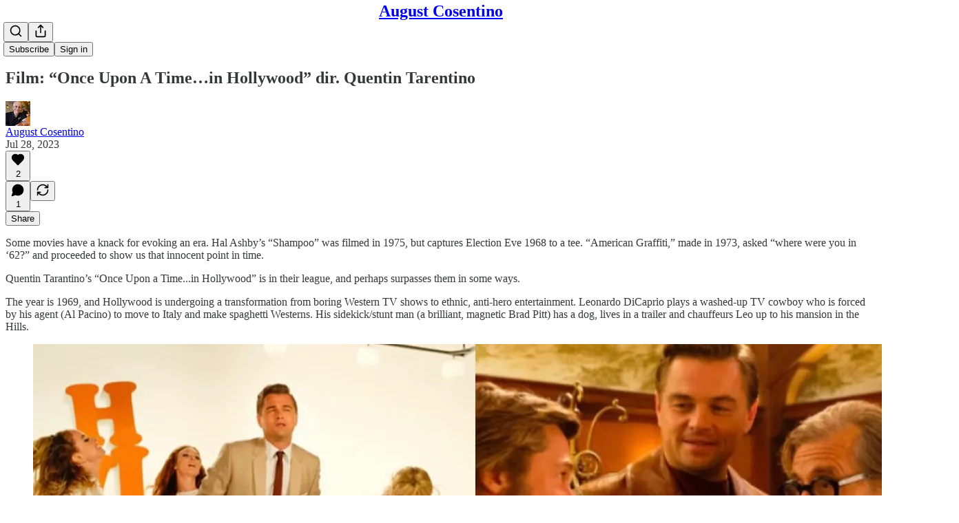

--- FILE ---
content_type: application/javascript; charset=UTF-8
request_url: https://acsntn.substack.com/cdn-cgi/challenge-platform/h/b/scripts/jsd/d251aa49a8a3/main.js?
body_size: 9011
content:
window._cf_chl_opt={AKGCx8:'b'};~function(e6,oH,oi,om,oE,og,oq,oC,oJ,e1){e6=I,function(T,o,eY,e5,e,W){for(eY={T:462,o:584,e:441,W:591,R:553,Q:423,B:460,V:405,x:508,G:511},e5=I,e=T();!![];)try{if(W=parseInt(e5(eY.T))/1*(-parseInt(e5(eY.o))/2)+parseInt(e5(eY.e))/3+parseInt(e5(eY.W))/4+-parseInt(e5(eY.R))/5+parseInt(e5(eY.Q))/6*(parseInt(e5(eY.B))/7)+parseInt(e5(eY.V))/8+parseInt(e5(eY.x))/9*(-parseInt(e5(eY.G))/10),o===W)break;else e.push(e.shift())}catch(R){e.push(e.shift())}}(P,270485),oH=this||self,oi=oH[e6(452)],om={},om[e6(518)]='o',om[e6(587)]='s',om[e6(612)]='u',om[e6(601)]='z',om[e6(607)]='n',om[e6(448)]='I',om[e6(486)]='b',oE=om,oH[e6(459)]=function(T,o,W,R,W3,W2,W1,eP,Q,V,x,G,N,L,h){if(W3={T:506,o:408,e:494,W:548,R:514,Q:645,B:548,V:514,x:590,G:644,N:545,l:545,L:474,b:477,d:534,h:634,n:415,s:481,k:498,D:470,M:608,a:608,U:476,F:425,O:421},W2={T:443,o:534,e:600,W:510},W1={T:593,o:598,e:491,W:496},eP=e6,Q={'sAJiK':function(s,D){return s+D},'wVoSw':function(s,D,M){return s(D,M)},'frNWj':eP(W3.T),'YlIaT':eP(W3.o),'NRMQH':function(s,D){return s===D},'IWfBY':eP(W3.e),'tEqrd':function(s,D,M){return s(D,M)},'Sjitb':function(s,D){return s+D}},o===null||o===void 0)return R;for(V=oY(o),T[eP(W3.W)][eP(W3.R)]&&(V=V[eP(W3.Q)](T[eP(W3.B)][eP(W3.V)](o))),V=T[eP(W3.x)][eP(W3.G)]&&T[eP(W3.N)]?T[eP(W3.x)][eP(W3.G)](new T[(eP(W3.l))](V)):function(s,eT,D){for(eT=eP,s[eT(W2.T)](),D=0;D<s[eT(W2.o)];s[D+1]===s[D]?s[eT(W2.e)](Q[eT(W2.W)](D,1),1):D+=1);return s}(V),x='nAsAaAb'.split('A'),x=x[eP(W3.L)][eP(W3.b)](x),G=0;G<V[eP(W3.d)];N=V[G],L=oS(T,o,N),x(L)?Q[eP(W3.h)]!==Q[eP(W3.n)]?(h=Q[eP(W3.s)]('s',L)&&!T[eP(W3.k)](o[N]),Q[eP(W3.D)]===W+N?Q[eP(W3.M)](B,W+N,L):h||Q[eP(W3.a)](B,Q[eP(W3.U)](W,N),o[N])):Q[eP(W3.F)](V,eP(W3.O),W.e):B(W+N,L),G++);return R;function B(s,D,eI){eI=eP,Object[eI(W1.T)][eI(W1.o)][eI(W1.e)](R,D)||(R[D]=[]),R[D][eI(W1.W)](s)}},og=e6(492)[e6(592)](';'),oq=og[e6(474)][e6(477)](og),oH[e6(457)]=function(o,W,W9,W8,et,R,Q,B,V,x,G){for(W9={T:582,o:418,e:468,W:502,R:527,Q:534,B:468,V:576,x:496,G:502,N:639},W8={T:582},et=e6,R={},R[et(W9.T)]=function(N,l){return N+l},R[et(W9.o)]=function(N,l){return N<l},R[et(W9.e)]=function(N,l){return N===l},R[et(W9.W)]=function(N,l){return N+l},Q=R,B=Object[et(W9.R)](W),V=0;Q[et(W9.o)](V,B[et(W9.Q)]);V++)if(x=B[V],x==='f'&&(x='N'),o[x]){for(G=0;G<W[B[V]][et(W9.Q)];Q[et(W9.B)](-1,o[x][et(W9.V)](W[B[V]][G]))&&(oq(W[B[V]][G])||o[x][et(W9.x)](Q[et(W9.G)]('o.',W[B[V]][G]))),G++);}else o[x]=W[B[V]][et(W9.N)](function(N,eo){return eo=et,Q[eo(W8.T)]('o.',N)})},oC=function(WC,Wp,Wq,WY,WK,eW,o,e,W,R){return WC={T:417,o:574,e:595},Wp={T:450,o:437,e:466,W:581,R:517,Q:467,B:450,V:437,x:437,G:577,N:599,l:496,L:450,b:552,d:617,h:517,n:562,s:464,k:528,D:402,M:450,a:522,U:424,F:430,O:424,y:450},Wq={T:534},WY={T:466,o:562,e:534,W:424,R:593,Q:598,B:491,V:593,x:616,G:493,N:593,l:503,L:550,b:599,d:613,h:496,n:628,s:550,k:573,D:640,M:561,a:550,U:411,F:466,O:496,y:624,X:450,H:537,i:640,m:496,E:624,K:451,S:593,Y:491,g:445,C:550,J:623,j:537,c:426,v:466,z:543,Z:478,A:627,f:496,P0:628,P1:566,P2:411,P3:482,P4:565,P5:628,P6:455,P7:538,P8:450,P9:580,PP:586,PI:496,PT:482,Pt:466,Po:522,Pe:417,PW:520,PR:496,PQ:428,PB:491,PV:402},WK={T:635,o:424},eW=e6,o={'OlaMV':function(Q,B){return B==Q},'UfNFo':function(Q,B){return Q<B},'iGRKm':function(Q,B){return Q>B},'qtnpO':function(Q,B){return Q<B},'cVnrU':function(Q,B){return Q-B},'pNGpM':function(Q,B){return Q(B)},'vfAoT':function(Q,B){return Q<<B},'MODsU':function(Q,B){return B&Q},'nidcl':function(Q,B){return Q-B},'TGxXQ':function(Q,B){return Q<<B},'NsInb':function(Q,B){return Q(B)},'NyUTp':function(Q,B){return Q<<B},'RSJEZ':function(Q,B){return B!==Q},'wBLpt':function(Q,B){return Q>B},'UKsJp':function(Q,B){return Q|B},'AMcVE':function(Q,B){return B&Q},'DPYxB':function(Q,B){return Q-B},'xNWtV':function(Q,B){return B|Q},'OhVKI':function(Q,B){return B==Q},'VWTvr':function(Q,B){return Q-B},'XltYL':function(Q,B){return B|Q},'tJZdJ':function(Q,B){return Q-B},'hDDSG':function(Q,B){return Q===B},'FFcPR':eW(WC.T),'siJmN':function(Q,B){return Q(B)},'tqqac':function(Q,B){return Q!=B},'KISeF':function(Q,B){return Q(B)},'uhakm':function(Q,B){return Q*B},'aJVDD':function(Q,B){return Q<B},'uPspw':function(Q,B){return Q(B)},'TkBUB':function(Q,B){return Q&B},'XeuLg':function(Q,B){return Q(B)},'InxzU':function(Q,B){return Q!=B},'vbcbJ':function(Q,B){return Q(B)},'djCXV':function(Q,B){return Q+B}},e=String[eW(WC.o)],W={'h':function(Q){return null==Q?'':W.g(Q,6,function(B,eR){return eR=I,eR(WK.T)[eR(WK.o)](B)})},'g':function(Q,B,V,eQ,x,G,N,L,s,D,M,U,F,O,y,X,H,i){if(eQ=eW,o[eQ(WY.T)](null,Q))return'';for(G={},N={},L='',s=2,D=3,M=2,U=[],F=0,O=0,y=0;o[eQ(WY.o)](y,Q[eQ(WY.e)]);y+=1)if(X=Q[eQ(WY.W)](y),Object[eQ(WY.R)][eQ(WY.Q)][eQ(WY.B)](G,X)||(G[X]=D++,N[X]=!0),H=L+X,Object[eQ(WY.V)][eQ(WY.Q)][eQ(WY.B)](G,H))L=H;else if(eQ(WY.x)!==eQ(WY.G)){if(Object[eQ(WY.N)][eQ(WY.Q)][eQ(WY.B)](N,L)){if(o[eQ(WY.l)](256,L[eQ(WY.L)](0))){for(x=0;o[eQ(WY.b)](x,M);F<<=1,O==o[eQ(WY.d)](B,1)?(O=0,U[eQ(WY.h)](o[eQ(WY.n)](V,F)),F=0):O++,x++);for(i=L[eQ(WY.s)](0),x=0;8>x;F=o[eQ(WY.k)](F,1)|o[eQ(WY.D)](i,1),O==B-1?(O=0,U[eQ(WY.h)](V(F)),F=0):O++,i>>=1,x++);}else{for(i=1,x=0;o[eQ(WY.o)](x,M);F=o[eQ(WY.k)](F,1)|i,O==o[eQ(WY.M)](B,1)?(O=0,U[eQ(WY.h)](V(F)),F=0):O++,i=0,x++);for(i=L[eQ(WY.a)](0),x=0;16>x;F=o[eQ(WY.U)](F,1)|i&1.08,o[eQ(WY.F)](O,B-1)?(O=0,U[eQ(WY.O)](o[eQ(WY.y)](V,F)),F=0):O++,i>>=1,x++);}s--,o[eQ(WY.F)](0,s)&&(s=Math[eQ(WY.X)](2,M),M++),delete N[L]}else for(i=G[L],x=0;x<M;F=o[eQ(WY.H)](F,1)|o[eQ(WY.i)](i,1),O==o[eQ(WY.M)](B,1)?(O=0,U[eQ(WY.m)](o[eQ(WY.E)](V,F)),F=0):O++,i>>=1,x++);L=(s--,s==0&&(s=Math[eQ(WY.X)](2,M),M++),G[H]=D++,String(X))}else W=R[Q];if(o[eQ(WY.K)]('',L)){if(Object[eQ(WY.S)][eQ(WY.Q)][eQ(WY.Y)](N,L)){if(o[eQ(WY.g)](256,L[eQ(WY.L)](0))){for(x=0;x<M;F<<=1,o[eQ(WY.T)](O,B-1)?(O=0,U[eQ(WY.O)](V(F)),F=0):O++,x++);for(i=L[eQ(WY.C)](0),x=0;8>x;F=o[eQ(WY.J)](o[eQ(WY.j)](F,1),o[eQ(WY.c)](i,1)),o[eQ(WY.v)](O,o[eQ(WY.z)](B,1))?(O=0,U[eQ(WY.m)](V(F)),F=0):O++,i>>=1,x++);}else if(eQ(WY.Z)!==eQ(WY.A)){for(i=1,x=0;x<M;F=o[eQ(WY.H)](F,1)|i,O==B-1?(O=0,U[eQ(WY.f)](o[eQ(WY.P0)](V,F)),F=0):O++,i=0,x++);for(i=L[eQ(WY.L)](0),x=0;16>x;F=o[eQ(WY.P1)](o[eQ(WY.P2)](F,1),o[eQ(WY.c)](i,1)),o[eQ(WY.P3)](O,o[eQ(WY.P4)](B,1))?(O=0,U[eQ(WY.m)](o[eQ(WY.P5)](V,F)),F=0):O++,i>>=1,x++);}else M[eQ(WY.P6)](eQ(WY.P7),W);s--,s==0&&(s=Math[eQ(WY.P8)](2,M),M++),delete N[L]}else for(i=G[L],x=0;x<M;F=o[eQ(WY.P9)](F<<1,i&1.64),O==o[eQ(WY.PP)](B,1)?(O=0,U[eQ(WY.PI)](V(F)),F=0):O++,i>>=1,x++);s--,0==s&&M++}for(i=2,x=0;o[eQ(WY.o)](x,M);F=o[eQ(WY.P9)](F<<1,o[eQ(WY.i)](i,1)),o[eQ(WY.PT)](O,B-1)?(O=0,U[eQ(WY.h)](o[eQ(WY.n)](V,F)),F=0):O++,i>>=1,x++);for(;;)if(F<<=1,o[eQ(WY.Pt)](O,B-1)){if(o[eQ(WY.Po)](eQ(WY.Pe),o[eQ(WY.PW)])){U[eQ(WY.PR)](o[eQ(WY.PQ)](V,F));break}else x[eQ(WY.V)][eQ(WY.Q)][eQ(WY.PB)](G,N)||(V[L]=[]),O[i][eQ(WY.PI)](L)}else O++;return U[eQ(WY.PV)]('')},'j':function(Q,Wg,eB){return Wg={T:550},eB=eW,null==Q?'':Q==''?null:W.i(Q[eB(Wq.T)],32768,function(B,eV){return eV=eB,Q[eV(Wg.T)](B)})},'i':function(Q,B,V,ex,x,G,N,L,s,D,M,U,F,O,y,X,i,H){for(ex=eW,x=[],G=4,N=4,L=3,s=[],U=V(0),F=B,O=1,D=0;3>D;x[D]=D,D+=1);for(y=0,X=Math[ex(Wp.T)](2,2),M=1;o[ex(Wp.o)](M,X);H=F&U,F>>=1,o[ex(Wp.e)](0,F)&&(F=B,U=o[ex(Wp.W)](V,O++)),y|=o[ex(Wp.R)](o[ex(Wp.Q)](0,H)?1:0,M),M<<=1);switch(y){case 0:for(y=0,X=Math[ex(Wp.B)](2,8),M=1;o[ex(Wp.V)](M,X);H=U&F,F>>=1,o[ex(Wp.e)](0,F)&&(F=B,U=V(O++)),y|=M*(0<H?1:0),M<<=1);i=e(y);break;case 1:for(y=0,X=Math[ex(Wp.T)](2,16),M=1;o[ex(Wp.x)](M,X);H=F&U,F>>=1,0==F&&(F=B,U=o[ex(Wp.G)](V,O++)),y|=(o[ex(Wp.N)](0,H)?1:0)*M,M<<=1);i=e(y);break;case 2:return''}for(D=x[3]=i,s[ex(Wp.l)](i);;){if(O>Q)return'';for(y=0,X=Math[ex(Wp.L)](2,L),M=1;M!=X;H=o[ex(Wp.b)](U,F),F>>=1,F==0&&(F=B,U=o[ex(Wp.d)](V,O++)),y|=o[ex(Wp.h)](o[ex(Wp.n)](0,H)?1:0,M),M<<=1);switch(i=y){case 0:for(y=0,X=Math[ex(Wp.L)](2,8),M=1;o[ex(Wp.s)](M,X);H=U&F,F>>=1,0==F&&(F=B,U=V(O++)),y|=o[ex(Wp.R)](0<H?1:0,M),M<<=1);x[N++]=e(y),i=N-1,G--;break;case 1:for(y=0,X=Math[ex(Wp.T)](2,16),M=1;o[ex(Wp.s)](M,X);H=U&F,F>>=1,0==F&&(F=B,U=o[ex(Wp.k)](V,O++)),y|=(o[ex(Wp.N)](0,H)?1:0)*M,M<<=1);x[N++]=e(y),i=N-1,G--;break;case 2:return s[ex(Wp.D)]('')}if(G==0&&(G=Math[ex(Wp.M)](2,L),L++),x[i])i=x[i];else if(o[ex(Wp.a)](i,N))i=D+D[ex(Wp.U)](0);else return null;s[ex(Wp.l)](i),x[N++]=o[ex(Wp.F)](D,i[ex(Wp.O)](0)),G--,D=i,0==G&&(G=Math[ex(Wp.y)](2,L),L++)}}},R={},R[eW(WC.e)]=W.h,R}(),oJ=null,e1=e0(),e3();function oj(Wv,eN,o,e,W,R){return Wv={T:413,o:453,e:607,W:530,R:413},eN=e6,o={},o[eN(Wv.T)]=function(Q,B){return Q!==B},o[eN(Wv.o)]=eN(Wv.e),e=o,W=oH[eN(Wv.W)],!W?null:(R=W.i,e[eN(Wv.R)](typeof R,e[eN(Wv.o)])||R<30)?null:R}function op(WI,ee,W,R,Q,B,V,x){W=(WI={T:487,o:449,e:513,W:532,R:606,Q:495,B:648,V:589,x:463,G:618,N:618,l:412,L:535,b:531,d:648,h:588},ee=e6,{'VWrZA':function(G,N,l,L,b){return G(N,l,L,b)},'LLhNw':ee(WI.T)});try{return R=oi[ee(WI.o)](ee(WI.e)),R[ee(WI.W)]=ee(WI.R),R[ee(WI.Q)]='-1',oi[ee(WI.B)][ee(WI.V)](R),Q=R[ee(WI.x)],B={},B=W[ee(WI.G)](pRIb1,Q,Q,'',B),B=W[ee(WI.N)](pRIb1,Q,Q[ee(WI.l)]||Q[ee(WI.L)],'n.',B),B=pRIb1(Q,R[W[ee(WI.b)]],'d.',B),oi[ee(WI.d)][ee(WI.h)](R),V={},V.r=B,V.e=null,V}catch(G){return x={},x.r={},x.e=G,x}}function e3(Rg,RY,RK,RE,RX,Ry,RO,Ra,eU,T,o,e,W,B,V,R,x){if(Rg={T:632,o:505,e:530,W:431,R:554,Q:568,B:569,V:455,x:406,G:541,N:585,l:534,L:576,b:496,d:639,h:455,n:538,s:516},RY={T:540,o:540,e:473,W:638,R:568,Q:505,B:516,V:550,x:496,G:550,N:525,l:575,L:512,b:496,d:646,h:557,n:496,s:450},RK={T:420},RE={T:499},RX={T:559},Ry={T:642},RO={T:619,o:416,e:521,W:526,R:432},Ra={T:432},eU=e6,T={'QfPwT':function(Q,B,V){return Q(B,V)},'JlANi':function(Q){return Q()},'eaCNr':function(Q,B){return Q+B},'kZInO':function(Q,B){return Q<B},'NSqmS':function(Q,B){return Q-B},'bsBtz':function(Q,B){return Q(B)},'nUKRr':function(Q,B){return Q<<B},'YZaWL':eU(Rg.T),'lVTGO':function(Q){return Q()},'imVZy':function(Q,B){return B!==Q},'Lvaqb':function(Q){return Q()},'yvnlw':function(Q,B){return B!==Q},'bskVp':eU(Rg.o)},o=oH[eU(Rg.e)],!o)return;if(!T[eU(Rg.W)](oA))return;if(e=![],W=function(RM,Q){if(RM={T:539},Q={'OjBxF':function(B,eF){return eF=I,T[eF(RM.T)](B)},'kXtcD':function(B,V,x,eO){return eO=I,T[eO(Ra.T)](B,V,x)}},!e){if(e=!![],!oA())return;or(function(B,ew,V,RF,G){if(ew=I,V={'jMSUu':function(x){return x()}},ew(RO.T)===ew(RO.o)){if(RF={T:622},G=Q[ew(RO.e)](V),G===null)return;l=(x&&d(h),Q[ew(RO.W)](L,function(ey){ey=ew,V[ey(RF.T)](G)},G*1e3))}else T[ew(RO.R)](e4,o,B)})}},T[eU(Rg.R)](oi[eU(Rg.Q)],T[eU(Rg.B)]))W();else if(oH[eU(Rg.V)]){if(eU(Rg.x)===eU(Rg.G)){if(B={'dkjGS':function(G,N,eX){return eX=eU,T[eX(Ry.T)](G,N)}},V=U[F],'f'===V&&(V='N'),O[V]){for(x=0;T[eU(Rg.N)](x,y[X[H]][eU(Rg.l)]);-1===i[V][eU(Rg.L)](m[E[K]][x])&&(S(Y[g[C]][x])||J[V][eU(Rg.b)]('o.'+j[c[v]][x])),x++);}else z[V]=Z[A[V]][eU(Rg.d)](function(P3,eH){return eH=eU,B[eH(RX.T)]('o.',P3)})}else oi[eU(Rg.h)](eU(Rg.n),W)}else R=oi[eU(Rg.s)]||function(){},oi[eU(Rg.s)]=function(RS,eK,B){if(RS={T:620},eK=eU,B={'TKswm':function(V,G){return V>G},'zVFts':function(V,G){return V==G},'EcjAD':function(V,G,ei){return ei=I,T[ei(RE.T)](V,G)},'cPTFn':function(V,x,em){return em=I,T[em(RK.T)](V,x)},'qrVUn':function(V,G,eE){return eE=I,T[eE(RS.T)](V,G)}},T[eK(RY.T)]===T[eK(RY.o)])T[eK(RY.e)](R),T[eK(RY.W)](oi[eK(RY.R)],eK(RY.Q))&&(oi[eK(RY.B)]=R,W());else{if(256>Ph[eK(RY.V)](0)){for(Iy=0;IX<IH;Im<<=1,IK-1==IE?(IS=0,IY[eK(RY.x)](Ig(Iq)),Ip=0):IC++,Ii++);for(IJ=Ir[eK(RY.G)](0),Ij=0;B[eK(RY.N)](8,Ic);Iz=IZ<<1|1.28&IA,B[eK(RY.l)](If,B[eK(RY.L)](T0,1))?(T1=0,T2[eK(RY.b)](B[eK(RY.d)](T3,T4)),T5=0):T6++,T7>>=1,Iv++);}else{for(T8=1,T9=0;TP<TI;Tt=Te|To<<1.55,TR-1==TW?(TQ=0,TB[eK(RY.b)](B[eK(RY.d)](TV,Tx)),Tu=0):TG++,TN=0,TT++);for(Tl=TL[eK(RY.G)](0),Tb=0;B[eK(RY.N)](16,Td);Tn=B[eK(RY.h)](Ts,1)|1&Tk,B[eK(RY.l)](TD,B[eK(RY.L)](TM,1))?(Ta=0,TU[eK(RY.n)](TF(TO)),Tw=0):Ty++,TX>>=1,Th++);}Ik--,0==ID&&(IM=Ia[eK(RY.s)](2,IU),IF++),delete IO[Iw]}}}function e2(R,Q,Ru,ea,B,V,x,G,N,l,L,b,d,n){if(Ru={T:442,o:507,e:609,W:556,R:597,Q:626,B:611,V:530,x:533,G:509,N:596,l:625,L:471,b:440,d:547,h:439,n:544,s:500,k:434,D:509,M:409,a:509,U:558,F:558,O:564,y:414,X:629,H:515,i:637,m:447,E:480,K:444,S:595,Y:498,g:494,C:621},ea=e6,B={'BFMid':function(h,n,s){return h(n,s)},'uayed':function(h,n){return h!==n},'UqjUS':ea(Ru.T),'iDtAP':ea(Ru.o)},!oz(0))return![];x=(V={},V[ea(Ru.e)]=R,V[ea(Ru.W)]=Q,V);try{B[ea(Ru.R)](ea(Ru.Q),ea(Ru.B))?(G=oH[ea(Ru.V)],N=B[ea(Ru.x)]+oH[ea(Ru.G)][ea(Ru.N)]+ea(Ru.l)+G.r+ea(Ru.L),l=new oH[(ea(Ru.b))](),l[ea(Ru.d)](ea(Ru.h),N),l[ea(Ru.n)]=2500,l[ea(Ru.s)]=function(){},L={},L[ea(Ru.k)]=oH[ea(Ru.D)][ea(Ru.k)],L[ea(Ru.M)]=oH[ea(Ru.a)][ea(Ru.M)],L[ea(Ru.U)]=oH[ea(Ru.D)][ea(Ru.F)],L[ea(Ru.O)]=oH[ea(Ru.G)][ea(Ru.y)],L[ea(Ru.X)]=e1,b=L,d={},d[ea(Ru.H)]=x,d[ea(Ru.i)]=b,d[ea(Ru.m)]=B[ea(Ru.E)],l[ea(Ru.K)](oC[ea(Ru.S)](d))):(n=h==='s'&&!n[ea(Ru.Y)](s[k]),ea(Ru.g)===D+M?a(U+F,O):n||B[ea(Ru.C)](y,X+H,i[m]))}catch(n){}}function of(T,o,RR,RW,Re,Ro,en,e,W,R,Q){RR={T:524,o:442,e:483,W:530,R:630,Q:509,B:440,V:547,x:439,G:519,N:435,l:596,L:567,b:472,d:544,h:500,n:647,s:422,k:456,D:497,M:497,a:410,U:444,F:595,O:610},RW={T:479},Re={T:542,o:579,e:551,W:429,R:438,Q:583,B:604,V:519,x:469,G:542},Ro={T:571,o:544},en=e6,e={'HXouT':function(B,V){return B(V)},'QCNCZ':function(B,V){return B<V},'suNMe':function(B,V){return B!==V},'CJESI':en(RR.T),'ZwfWI':function(B,V){return B(V)},'aZLxK':function(B,V){return B+V},'ZJjTg':en(RR.o),'gxatI':en(RR.e),'yOaWQ':function(B){return B()}},W=oH[en(RR.W)],console[en(RR.R)](oH[en(RR.Q)]),R=new oH[(en(RR.B))](),R[en(RR.V)](en(RR.x),e[en(RR.G)](e[en(RR.N)]+oH[en(RR.Q)][en(RR.l)]+e[en(RR.L)],W.r)),W[en(RR.b)]&&(R[en(RR.d)]=5e3,R[en(RR.h)]=function(es){es=en,e[es(Ro.T)](o,es(Ro.o))}),R[en(RR.n)]=function(ek){if(ek=en,R[ek(Re.T)]>=200&&e[ek(Re.o)](R[ek(Re.T)],300)){if(e[ek(Re.e)](e[ek(Re.W)],ek(Re.R)))o(ek(Re.Q));else return}else e[ek(Re.B)](o,e[ek(Re.V)](ek(Re.x),R[ek(Re.G)]))},R[en(RR.s)]=function(eD){eD=en,o(eD(RW.T))},Q={'t':e[en(RR.k)](oZ),'lhr':oi[en(RR.D)]&&oi[en(RR.M)][en(RR.a)]?oi[en(RR.M)][en(RR.a)]:'','api':W[en(RR.b)]?!![]:![],'c':e[en(RR.k)](oc),'payload':T},R[en(RR.U)](oC[en(RR.F)](JSON[en(RR.O)](Q)))}function ov(R1,eL,T,o){if(R1={T:614,o:633},eL=e6,T={'TCCnD':function(e,W){return e===W},'oogov':function(e,W,R){return e(W,R)}},o=oj(),T[eL(R1.T)](o,null))return;oJ=(oJ&&clearTimeout(oJ),T[eL(R1.o)](setTimeout,function(){or()},o*1e3))}function P(RJ){return RJ='location,isNaN,NSqmS,ontimeout,function,bGwmR,iGRKm,Function,loading,efYAu,jsd,27fxiJhO,_cf_chl_opt,sAJiK,1025440MGlhOk,EcjAD,iframe,getOwnPropertyNames,errorInfoObject,onreadystatechange,uhakm,object,aZLxK,FFcPR,OjBxF,hDDSG,randomUUID,hpGJA,TKswm,kXtcD,keys,vbcbJ,aEOpE,__CF$cv$params,LLhNw,style,UqjUS,length,navigator,catch,NyUTp,DOMContentLoaded,JlANi,YZaWL,AXaVR,status,DPYxB,timeout,Set,toString,open,Object,event,charCodeAt,suNMe,TkBUB,1646640tnBxNl,yvnlw,WKyod,TYlZ6,qrVUn,LRmiB4,dkjGS,detail,nidcl,UfNFo,6|4|5|0|3|7|1|2,pkLOA2,VWTvr,xNWtV,gxatI,readyState,bskVp,0|1|3|4|2,HXouT,BesYD,vfAoT,fromCharCode,zVFts,indexOf,uPspw,Nwlyv,QCNCZ,XltYL,KISeF,ZaAwQ,success,4zGkOxq,kZInO,tJZdJ,string,removeChild,appendChild,Array,1582884saTVbk,split,prototype,zfhpu,fwVHmr,AKGCx8,uayed,hasOwnProperty,qtnpO,splice,symbol,PHymi,floor,ZwfWI,XniTs,display: none,number,tEqrd,AdeF3,stringify,YFlsa,undefined,cVnrU,TCCnD,random,mjtGH,XeuLg,VWrZA,BtbxP,nUKRr,BFMid,jMSUu,UKsJp,NsInb,/b/ov1/0.31293456041709383:1770128730:cTaoGqLs6aW6xGe8x8OJ-joeD-PI4dxzdfxW40-Zac8/,KcZyD,YNPsT,pNGpM,JBxy9,log,epPjx,KeGyK,oogov,frNWj,6aUgtJsclZhRTOS2MGX$FBrNEIALPueKq+m7i-V850kzofdnpDv3C1xwH4j9WQyYb,cloudflare-invisible,chctx,imVZy,map,MODsU,Tiqao,eaCNr,sid,from,concat,cPTFn,onload,body,AcRKf,join,getPrototypeOf,now,3801472TcNioC,qtqgF,QbYmx,ZJQRz,SSTpq3,href,TGxXQ,clientInformation,pBtBQ,aUjz8,YlIaT,qCyaO,wwfhY,COczU,ZbYgq,bsBtz,error on cf_chl_props,onerror,1730298ryMieP,charAt,wVoSw,AMcVE,TckJb,siJmN,CJESI,djCXV,Lvaqb,QfPwT,postMessage,CnwA5,ZJjTg,tNBjK,tqqac,LJPZU,POST,XMLHttpRequest,412773CNmldj,/cdn-cgi/challenge-platform/h/,sort,send,wBLpt,isArray,source,bigint,createElement,pow,RSJEZ,document,sORnW,wAwrr,addEventListener,yOaWQ,rxvNi8,error,pRIb1,7EbvOyy,jolTT,194717tQyDVH,contentWindow,InxzU,aheQP,OlaMV,aJVDD,Gdmns,http-code:,IWfBY,/invisible/jsd,api,lVTGO,includes,cuFYt,Sjitb,bind,tkMxK,xhr-error,iDtAP,NRMQH,OhVKI,/jsd/oneshot/d251aa49a8a3/0.31293456041709383:1770128730:cTaoGqLs6aW6xGe8x8OJ-joeD-PI4dxzdfxW40-Zac8/,mVwnz,parent,boolean,contentDocument,VZQCh,[native code],xlKls,call,_cf_chl_opt;JJgc4;PJAn2;kJOnV9;IWJi4;OHeaY1;DqMg0;FKmRv9;LpvFx1;cAdz2;PqBHf2;nFZCC5;ddwW5;pRIb1;rxvNi8;RrrrA2;erHi9,nYxGH,d.cookie,tabIndex,push'.split(','),P=function(){return RJ},P()}function oc(WZ,el,o,e){return WZ={T:454,o:454},el=e6,o={},o[el(WZ.T)]=function(W,R){return R!==W},e=o,e[el(WZ.o)](oj(),null)}function oY(T,ev,e9,o){for(ev={T:645,o:527,e:403},e9=e6,o=[];null!==T;o=o[e9(ev.T)](Object[e9(ev.o)](T)),T=Object[e9(ev.e)](T));return o}function oS(T,o,e,ec,e8,W,R,x,G,N,Q){W=(ec={T:494,o:501,e:518,W:419,R:465,Q:436,B:498,V:407,x:490,G:401,N:605,l:536,L:536,b:590,d:446,h:590,n:501},e8=e6,{'aheQP':function(B,V,x,G){return B(V,x,G)},'tNBjK':function(B,V){return V===B},'QbYmx':e8(ec.T),'xlKls':function(B,V){return B+V},'AcRKf':function(B,V,x){return B(V,x)},'XniTs':e8(ec.o)});try{R=o[e]}catch(B){return'i'}if(null==R)return void 0===R?'u':'x';if(e8(ec.e)==typeof R){if(e8(ec.W)!==e8(ec.W))(x=n[s],G=W[e8(ec.R)](x,D,M,x),o(G))?(N=W[e8(ec.Q)]('s',G)&&!S[e8(ec.B)](Y[x]),W[e8(ec.V)]===W[e8(ec.x)](g,x)?C(J+x,G):N||W[e8(ec.G)](j,W[e8(ec.x)](e,x),N[x])):E(K+x,G);else try{if(W[e8(ec.N)]==typeof R[e8(ec.l)])return R[e8(ec.L)](function(){}),'p'}catch(x){}}return T[e8(ec.b)][e8(ec.d)](R)?'a':R===T[e8(ec.h)]?'D':R===!0?'T':!1===R?'F':(Q=typeof R,e8(ec.n)==Q?W[e8(ec.G)](oK,T,R)?'N':'f':oE[Q]||'?')}function e0(RQ,eM){return RQ={T:523,o:523},eM=e6,crypto&&crypto[eM(RQ.T)]?crypto[eM(RQ.o)]():''}function oA(R7,eh,T,o,e,W,R,Q){for(R7={T:570,o:592,e:488,W:603,R:404,Q:529},eh=e6,T={'VZQCh':function(B){return B()},'aEOpE':function(B,V){return B>V}},o=eh(R7.T)[eh(R7.o)]('|'),e=0;!![];){switch(o[e++]){case'0':W=3600;continue;case'1':R=T[eh(R7.e)](oZ);continue;case'2':return!![];case'3':Q=Math[eh(R7.W)](Date[eh(R7.R)]()/1e3);continue;case'4':if(T[eh(R7.Q)](Q-R,W))return![];continue}break}}function e4(W,R,RC,eS,Q,B,N,l,L,b,d,h,n,s,V,x){if(RC={T:555,o:625,e:484,W:471,R:602,Q:631,B:572,V:475,x:583,G:472,N:572,l:563,L:592,b:547,d:439,h:434,n:509,s:409,k:509,D:409,M:558,a:564,U:414,F:629,O:515,y:637,X:447,H:507,i:444,m:595,E:544,K:442,S:596,Y:555,g:440,C:530,J:500,j:583,c:636,v:643,z:549,Z:485,A:433,f:636,P0:643,P1:549,P2:458,P3:560,P4:485},eS=e6,Q={},Q[eS(RC.T)]=eS(RC.o),Q[eS(RC.e)]=eS(RC.W),Q[eS(RC.R)]=function(G,N){return N===G},Q[eS(RC.Q)]=eS(RC.B),Q[eS(RC.V)]=eS(RC.x),B=Q,!W[eS(RC.G)]){if(B[eS(RC.R)](eS(RC.N),B[eS(RC.Q)]))return;else for(N=eS(RC.l)[eS(RC.L)]('|'),l=0;!![];){switch(N[l++]){case'0':n[eS(RC.b)](eS(RC.d),h);continue;case'1':b=(L={},L[eS(RC.h)]=b[eS(RC.n)][eS(RC.h)],L[eS(RC.s)]=d[eS(RC.k)][eS(RC.D)],L[eS(RC.M)]=h[eS(RC.n)][eS(RC.M)],L[eS(RC.a)]=n[eS(RC.n)][eS(RC.U)],L[eS(RC.F)]=s,L);continue;case'2':d={},d[eS(RC.O)]=D,d[eS(RC.y)]=b,d[eS(RC.X)]=eS(RC.H),n[eS(RC.i)](k[eS(RC.m)](d));continue;case'3':n[eS(RC.E)]=2500;continue;case'4':h=eS(RC.K)+l[eS(RC.n)][eS(RC.S)]+B[eS(RC.Y)]+s.r+B[eS(RC.e)];continue;case'5':n=new L[(eS(RC.g))]();continue;case'6':s=N[eS(RC.C)];continue;case'7':n[eS(RC.J)]=function(){};continue}break}}R===eS(RC.j)?(V={},V[eS(RC.X)]=eS(RC.c),V[eS(RC.v)]=W.r,V[eS(RC.z)]=B[eS(RC.V)],oH[eS(RC.Z)][eS(RC.A)](V,'*')):(x={},x[eS(RC.X)]=eS(RC.f),x[eS(RC.P0)]=W.r,x[eS(RC.P1)]=eS(RC.P2),x[eS(RC.P3)]=R,oH[eS(RC.P4)][eS(RC.A)](x,'*'))}function oK(o,e,eq,e7,W,R){return eq={T:427,o:461,e:489,W:504,R:427,Q:593,B:546,V:491,x:576,G:461},e7=e6,W={},W[e7(eq.T)]=function(Q,B){return Q<B},W[e7(eq.o)]=e7(eq.e),R=W,e instanceof o[e7(eq.W)]&&R[e7(eq.R)](0,o[e7(eq.W)][e7(eq.Q)][e7(eq.B)][e7(eq.V)](e)[e7(eq.x)](R[e7(eq.G)]))}function oz(o,R3,eb,e,W){return R3={T:641,o:641,e:615},eb=e6,e={},e[eb(R3.T)]=function(R,Q){return R<Q},W=e,W[eb(R3.o)](Math[eb(R3.e)](),o)}function or(o,Wj,Wr,eu,e,W,R){Wj={T:578,o:594,e:421},Wr={T:578,o:501},eu=e6,e={},e[eu(Wj.T)]=function(Q,B){return Q===B},e[eu(Wj.o)]=eu(Wj.e),W=e,R=op(),of(R.r,function(Q,eG){eG=eu,W[eG(Wr.T)](typeof o,eG(Wr.o))&&o(Q),ov()}),R.e&&e2(W[eu(Wj.o)],R.e)}function oZ(R4,ed,T){return R4={T:530,o:603},ed=e6,T=oH[ed(R4.T)],Math[ed(R4.o)](+atob(T.t))}function I(T,t,o,e){return T=T-401,o=P(),e=o[T],e}}()

--- FILE ---
content_type: application/javascript
request_url: https://substackcdn.com/bundle/static/js/73071.663c277c.js
body_size: 21293
content:
"use strict";(self.webpackChunksubstack=self.webpackChunksubstack||[]).push([["73071"],{6966:function(){},34422:function(){},19667:function(e,t,n){n.d(t,{A:()=>a});let a={themeButton:"themeButton-ORTHZZ",imageBg:"imageBg-g08ncu",inner:"inner-ntFns3",selected:"selected-YSP54X"}},25593:function(){},22674:function(e,t,n){n.d(t,{A:()=>a});let a={searchInput:"searchInput-fUS3Nw"}},51637:function(e,t,n){n.d(t,{A:()=>a});let a={toast:"toast-IVcFeu",open:"open-wKtjtc",close:"close-IvWMAm",closeSwipe:"closeSwipe-BIL6rc"}},9751:function(e,t,n){n.d(t,{$:()=>m,b:()=>p});var a=n(4006),i=n(84605),r=n(6049),l=n(24078),o=n(35369),s=n(76977),d=n(63136),c=n(49807),u=n(57324),h=n(36092);function p(e){let{pub:t,subdomain:n}=e,{iString:r}=(0,i.GO)();return(0,a.FD)(s.I1,{className:h.A.webContainer,alignItems:"center",border:"detail-themed",radius:"md",padding:20,gap:16,as:"a",href:g(n),target:"_blank","data-component-name":"CommunityChatEmbed",children:[(0,a.Y)(l.eu,{size:64,photoUrl:(0,c.dJ9)(t.author_photo_url)}),(0,a.FD)(s.I1,{gap:4,alignItems:"center",children:[(0,a.FD)(d.EY.H3,{translated:!0,as:"div",color:"pub-primary-text",children:["Join ",I18N.p(t.author_name),"’s subscriber chat"]}),(0,a.Y)(d.EY.B4,{translated:!0,color:"pub-secondary-text",children:"Available in the Substack app and on web"})]}),(0,a.Y)(s.I1,{alignSelf:"stretch",children:(0,a.Y)(o.$n,{priority:"primary",href:g(n),children:r("Join chat")})})]})}function m(e){let{pub:t,subdomain:n}=e,{iString:l}=(0,i.GO)();return(0,a.Y)("a",{className:h.A.emailWrapper,href:g(n),"data-component-name":"EmailCommunityChatEmbed",children:(0,a.FD)("div",{className:h.A.container,children:[(0,a.Y)(r.Kb,{size:64,src:(0,c.dJ9)(t.author_photo_url),framed:!0}),(0,a.FD)("div",{className:h.A.text,children:[(0,a.FD)(d.EY.H3,{translated:!0,className:h.A.title,as:"div",color:"pub-primary-text",children:["Join ",I18N.p(t.author_name),"’s subscriber chat"]}),(0,a.Y)(d.EY.B4,{translated:!0,color:"pub-secondary-text",children:"Available in the Substack app and on web"})]}),(0,a.Y)(r.M_,{tableClassName:h.A.button,children:l("Join chat")})]})})}function g(e){return(0,c.xWO)({pubKey:e,utm_source:u.VU.chatEmbed})}},83427:function(e,t,n){n.d(t,{B:()=>f,T:()=>Y});var a=n(69277),i=n(70408),r=n(4006),l=n(18993),o=n(39333),s=n(86500),d=n(94729),c=n(12501),u=n(44333),h=n(76977),p=n(49807),m=n(57324),g=n(91348);function f(e){var t,n,a,i,o;let f,{postId:Y}=e,[{path:v}]=(0,u.rd)();"undefined"!=typeof window&&(f=v.startsWith("/inbox/post/")?Number(v.split("/post/")[1]):"post"in window._preloads?null==(o=window._preloads)||null==(i=o.post)?void 0:i.id:void 0);let{error:y,result:_}=(0,c.st)({pathname:"/api/v1/community/posts/".concat(Y),auto:!0,deps:[Y]}),b=y instanceof d.fk&&402===y.response.status&&((null==(t=y.body)?void 0:t.status)==="PAID_SUBSCRIPTION_REQUIRED"||(null==(n=y.body)?void 0:n.status)==="FOUNDING_SUBSCRIPTION_REQUIRED"||(null==(a=y.body)?void 0:a.status)==="FREE_SUBSCRIPTION_REQUIRED")?y.body:null;return(0,r.Y)(h.pT,{as:"a",className:g.A.container,target:"_blank",href:(0,p.sWz)({postId:Y,utm_source:m.VU.threadEmbed}),"data-component-name":"CommunityPostEmbed",onClick:()=>(0,s.u4)(s.qY.EMBEDDED_COMMUNITY_POST_CLICKED,{post_id:f,community_post_id:Y}),children:b?"FREE_SUBSCRIPTION_REQUIRED"===b.status&&b.communityPost?(0,r.Y)(l.lS,{author:b.user,communityPost:b.communityPost,surface:"community_post_embed",communityPostEmbedPostId:f,useClientSideRouting:!1,withAttribution:!0,isReadOnly:!0,utmSource:m.VU.threadEmbed}):(0,r.Y)(l.I8,{author:b.user,audience:"FREE_SUBSCRIPTION_REQUIRED"===b.status?"all_subscribers":"PAID_SUBSCRIPTION_REQUIRED"===b.status?"only_paid":"only_founding"}):y?"Could not load chat message: Click to view":_&&(0,r.Y)(l.lS,{author:_.user,communityPost:_.communityPost,surface:"community_post_embed",communityPostEmbedPostId:f,utmSource:m.VU.threadEmbed,useClientSideRouting:!1,withAttribution:!0,isReadOnly:!0})})}function Y(e){let{postId:t}=e;return(0,r.Y)("a",{className:g.A.emailWrapper,href:(0,p.sWz)({postId:t,utm_source:m.VU.threadEmbed,modal:"1"}),"data-component-name":"EmailCommunityPostEmbed",children:(0,r.Y)("div",{className:g.A.container,children:(0,r.Y)(o.$,(0,i._)((0,a._)({},e),{withAttribution:!0}))})})}},87544:function(e,t,n){n.d(t,{W:()=>d,v:()=>s});var a=n(4006),i=n(84605),r=n(85478),l=n(74827),o=n(35369);function s(e){var t;let{content:n,onVerificationComplete:r,source:s="post"}=e,{iString:d}=(0,i.GO)(),{launchFlow:c,isLoading:u}=(0,l.K)(r,s),h=(null==(t=n.age_verification)?void 0:t.declined)===!0;return(0,a.Y)(o.$n,{priority:"primary-mono",onClick:()=>{c(n)},size:"sm",loading:u,disabled:h,children:d("Verify age")})}function d(){let{iString:e}=(0,i.GO)(),{getConfigFor:t}=(0,r.mJ)(),n=t("mobile_age_verification_learn_more_link");return n?(0,a.Y)(o.$n,{priority:"secondary-outline",href:n,newTab:!0,size:"sm",children:e("Learn more")}):null}},78423:function(e,t,n){n.d(t,{h7:()=>a}),n(4006),n(17402),n(27402),n(86500),n(58418),n(35369),n(76977),n(63136),n(82144);let a="clip_web_nux_seen_at"},21805:function(e,t,n){n.d(t,{a9:()=>w,i_:()=>b});var a=n(69277),i=n(70408),r=n(4006),l=n(32485),o=n.n(l),s=n(84934),d=n(17402),c=n(52742),u=n(33764),h=n(17028),p=n(76977),m=n(49807),g=n(36008);let f=(e,t)=>1===t?"large":2===t||4===t?"medium":t%3==0?"small":5===t||7===t?e<=2?"small":"medium":e<=5?"small":"medium",Y={small:237,medium:360,large:728},v=e=>{let{src:t,size:n,onSelectImage:a,useViewer:i=!1,alt:l}=e;return(0,r.Y)(u.o,{src:t,alt:l,maxWidth:2*Y[n],className:o()(g.A.image,g.A[n],i&&g.A.zoom,(0,h.iF)({pressable:"lg"})),onClick:()=>{i&&a()}})},y=function(e){let t=arguments.length>1&&void 0!==arguments[1]?arguments[1]:"",n=arguments.length>2&&void 0!==arguments[2]?arguments[2]:"",a=[];for(let i in e){let r=e[i],{height:l=0,width:o=0}=r&&(0,m.d4Y)(r.src)||{},s="(".concat(Number(i)+1," of ").concat(e.length,")"),d={src:r.src,height:l,width:o,alt:"".concat(n," ").concat(s),title:"".concat(t," ").concat(s)};a.push({attrs:d})}return a},_=e=>{let{onEditGallery:t}=e;return(0,r.Y)(h.mZ,{priority:"primary",onClick:t,className:g.A.edit,children:(0,r.Y)(s.A,{size:20})})},b=e=>{var t;let{node:n,editor:l,post:s,publication:u,onLike:h}=e,{gallery:m}=n.attrs,Y=n.attrs.isEditor||l,{caption:b,alt:w}=null!=m?m:{},C=null!=(t=null==m?void 0:m.images.map((e,t)=>(0,i._)((0,a._)({},e),{idx:t})))?t:[],N="undefined"!=typeof window&&!window.location.pathname.startsWith("/publish"),[A,k]=(0,d.useState)(!1),[E,I]=(0,d.useState)(0),D=1===C.length,S=y(C,b),F=e=>{I(e),k(!0)};if(0===C.length)return null;let x=function e(t){let n=4===t.length?2:3,a=[t.slice(0,n)],i=t.slice(n);return i.length>0&&(a=a.concat(e(i))),a}(C);return(0,r.FD)("figure",{className:g.A.gallery,"data-drag-handle":!0,"data-component-name":"ImageGallery",children:[Y&&m&&(0,r.Y)(_,{onEditGallery:()=>{document.dispatchEvent(new Event("editSelectedImageGallery"))}}),(0,r.FD)(p.I1,{gap:8,children:[D?(0,r.Y)(v,{src:C[0].src,alt:w,caption:b,size:f(0,1),onSelectImage:()=>F(0),useViewer:N}):x.map(e=>(0,r.Y)(p.pT,{className:o()(g.A.imageRow,g.A["length-".concat(e.length)]),gap:8,children:e.map(e=>(0,r.Y)(v,{src:e.src,alt:w,caption:b,size:f(e.idx,C.length),onSelectImage:()=>F(e.idx),useViewer:N}))})),b&&(0,r.Y)("figcaption",{className:g.A.imageCaption,children:b})]}),(0,r.Y)(c.V,{isOpen:A,modalContent:S,onClose:()=>k(!1),step:E,post:s,publication:u,onLike:h})]})},w=e=>{let{node:t}=e,{gallery:n}=t.attrs;if(!n)return null;let{alt:a,staticGalleryImage:i,caption:l}=n;return i?(0,r.FD)("div",{className:o()(g.A.static,g.A.gallery),"data-component-name":"ImageGalleryStatic",children:[(0,r.Y)("img",{src:(0,m.dJ9)(i.src,2*Y.large),alt:a}),l&&(0,r.Y)("div",{className:o()(g.A.imageCaption,g.A.static),children:l})]}):null}},33460:function(e,t,n){n.d(t,{$8:()=>M,Ai:()=>L,Eg:()=>W});var a=n(4006),i=n(32485),r=n.n(i),l=n(72170),o=n(82853),s=n(93164),d=n(16858),c=n(27775),u=n(17402),h=n(69715),p=n(60996),m=n(60745),g=n(49031),f=n(34581),Y=n(70357),v=n(38685),y=n(41935),_=n(9979),b=n(84605),w=n(40691),C=n(86500),N=n(17186),A=n(68349),k=n(35369),E=n(60322),I=n(76977),D=n(88774),S=n(43145),F=n(63136),x=n(65842),T=n(36372),R=n(87370),P=n(68601),B=n(98111),V=n(92967),H=n(57324),O=n(39625);let L=e=>{let{initialTime:t,onChange:n,maxTime:i}=e,{iString:r}=(0,b.GO)(),[l,o]=(0,u.useState)(!0),[s,d]=(0,u.useState)(!0),[c,h]=(0,u.useState)((0,V.kq)(null!=t?t:0));return(0,a.FD)(I.Ye,{gap:12,alignItems:"center",paddingX:8,paddingY:4,children:[(0,a.Y)(S.T6,{children:(0,a.Y)(E.S,{size:"sm",checked:l,onChange:()=>o(!l)})}),(0,a.Y)(F.EY.B4,{weight:"medium",color:"primary",children:r("Start at")}),(0,a.Y)(x.ks,{className:O.A.textInput,value:c,error:!s,onChange:e=>{var t;let a,r;return t=e.currentTarget.value,a=(0,V.i)(t),r=(0,V.wG)(t),void(a&&(!i||r<=i)?(n((0,V.wG)(t)),d(!0)):(n(null),d(!1)),h(t))},placeholder:"0:00"})]})};function M(e){var t,n,i,c,E;let S,{post:F,user:x,pub:R,trigger:P,onChange:V,onOpen:O,position:M,showClipping:U,disableClipping:z,initialShareTimestamp:K}=e,{iString:G}=(0,b.GO)(),{onStartClipping:j}=(0,h.MC)(),[J,Z]=(0,u.useState)(null!=K?K:null),q="post_share_dropdown";(0,u.useEffect)(()=>{K&&Z(K)},[K]);let $=J?{timestamp:J.toFixed(1)}:{},Q=(0,_.x5)(null,{post:F,pub:R,user:x,useCustomDomainOverOpen:!0,params:$}),X=(0,_.ZE)({post:F,pub:R}),ee={title:X,url:Q},et=(0,T.d)(),{openModal:en,closeModal:ea}=(0,w.hS)(),ei=(0,A.rr)()&&navigator.share&&navigator.canShare&&navigator.canShare(ee),[er,el]=(0,u.useState)(ei),eo=async()=>{if((0,C.u4)(C.qY.POST_SHARE_BUTTON_CLICKED,{position:M,post_id:F.id}),(0,C.u4)(C.qY.POST_UFI_BUTTON_CLICKED,{type:"share",post_id:F.id}),ei&&er)try{var e;await navigator.share(ee),(0,C.u4)(C.qY.NATIVE_SHARE_SUCCESS,{medium:"web",post_id:null!=(e=F.id)?e:null,utm_campaign:H._9.default}),(0,N.X3)("".concat(R.subdomain," shared"),!0);return}catch(e){if(!(e instanceof Error)||"AbortError"===e.name)return;el(!1),(0,C.u4)(C.qY.NATIVE_SHARE_FAILED,{errorName:e.name,errorMessage:e.message})}};if(void 0!==P.type)S=P;else{if(void 0!==(E=P).style&&void 0!==E.labelStyle){let e;e=F.share_url_override?F.share_url_override:P.isStatic?F?B.T.SHARE_URL:B.T.SHARE_PUB_URL:"javascript:void(0)";let t="none"===P.labelStyle;S=(0,a.Y)(y.fp,{style:P.style,icon:t?(0,a.Y)(l.A,{className:"icon",height:(0,y.t2)(P.style),strokeWidth:y.mV,width:(0,y.t2)(P.style)}):null,href:e,noLabel:"none"===P.labelStyle,className:r()(!t&&"no-icon"),children:"cta"===P.labelStyle&&G("Share")})}}return ei&&er?(0,a.Y)(a.FK,{children:(0,u.cloneElement)(S,{onClick:eo})}):(0,a.Y)(a.FK,{children:(0,a.FD)(D.W1,{trigger:S,disabled:er,"aria-label":G("View share options"),onOpen:()=>{(0,C.u4)(C.qY.POST_UFI_BUTTON_CLICKED,{type:"share",post_id:F.id}),null==O||O()},children:[(0,a.Y)(D.Dr,{leading:(0,a.Y)(o.A,{}),onClick:()=>{(0,_.b3)({shareUrl:Q,pub:R,post:F,utm_campaign:M,skipToast:!0,trackParams:$}),et.popToast(()=>(0,a.Y)(T.y,{text:G("Copied link to clipboard")})),null==V||V()},children:G("Copy link")}),x&&(0,a.Y)(W,{url:Q,onShare:()=>{(0,C.u4)(C.qY.SHARE_LINK_CLICKED,{name:"direct_message",post_id:F.id,source:M}),null==V||V()}}),(0,a.Y)(D.Dr,{leading:(0,a.Y)(s.A,{}),onClick:()=>{en({children:(0,a.Y)(p.k,{post:F,pub:R,onClose:ea}),width:540})},children:G("Embed")}),(0,a.FD)(D.H9,{children:[(0,a.Y)(D.Dr,{leading:(0,a.Y)(Y.A,{}),onClick:()=>{(0,_.HT)({shareUrl:Q,pub:R,post:F,utm_campaign:M,trackParams:$}),null==V||V()},children:G("Share to Notes")}),(0,a.Y)(D.Dr,{leading:(0,a.Y)(g.A,{}),onClick:()=>{(0,_.aE)({shareUrl:Q,pub:R,post:F,utm_campaign:M,trackParams:$}),null==V||V()},children:G("Share to Facebook")}),(0,a.Y)(D.Dr,{leading:(0,a.Y)(f.A,{}),onClick:()=>{(0,_.Uy)({shareUrl:Q,pub:R,post:F,utm_campaign:M,trackParams:$}),null==V||V()},children:G("Share to Linkedin")}),(0,a.Y)(D.Dr,{leading:(0,a.Y)(m.A,{}),onClick:()=>{(0,_.PB)({shareUrl:Q,shareName:X,pub:R,post:F,utm_campaign:M,trackParams:$}),null==V||V()},children:G("Share to Bluesky")}),(0,a.Y)(D.Dr,{leading:(0,a.Y)(v.A,{}),onClick:()=>{(0,_.NH)({shareUrl:Q,shareName:X,pub:R,post:F,utm_campaign:M,trackParams:$}),null==V||V()},children:G("Share to X")})]}),F.videoUpload&&(0,a.Y)(D.H9,{children:(0,a.Y)(L,{initialTime:null!=K?K:0,onChange:Z,maxTime:null!=(c=null!=(i=null==(t=F.videoUpload)?void 0:t.duration)?i:null==(n=F.podcastUpload)?void 0:n.duration)?c:null})}),U&&(0,a.Y)(D.H9,{children:(0,a.Y)(I.I1,{paddingX:8,paddingTop:4,paddingBottom:8,children:(0,a.Y)(k.$n,{leading:(0,a.Y)(d.A,{size:16}),disabled:z,priority:"primary",onClick:()=>{(0,C.u4)(C.qY.MEDIA_CLIP_BUTTON_CLICKED,{button:"create",source:"post share dropdown",surface:q}),(0,C.u4)(C.qY.VIDEO_CLIP_BUTTON_CLICKED,{post_id:F.id,source:M,type:F.type,surface:q}),j({source:"post-share-dropdown",title:null}),null==V||V()},children:G("Create clip")})})})]})})}function W(e){let{url:t,onShare:n}=e,{iString:i}=(0,b.GO)(),r=(0,R.$)();return(0,a.Y)(D.Dr,{leading:(0,a.Y)(c.A,{}),onClick:()=>{r.open({linkAttachmentUrl:t,source:"share_post"}),null==n||n()},onMouseEnter:P.M,children:i("Send as message")})}},41196:function(e,t,n){n.d(t,{b:()=>o,o:()=>s});var a=n(4006),i=n(84605),r=n(17028),l=n(80856);function o(e){let{publisherTerms:t,utm_source:n}=e,{iString:o}=(0,i.GO)();return(0,a.FD)(a.FK,{children:[o("By registering you agree to")," ",t&&(0,a.FD)(a.FK,{children:[t,", "]}),(0,a.FD)(r.EY,{as:"span",translated:!0,children:["Substack's ",(0,a.Y)(s,{href:(0,l.lk)({utm_source:n}),children:"Terms of Service"})]}),(0,a.FD)(r.EY,{as:"span",translated:!0,children:[", our ",(0,a.Y)(s,{href:(0,l.gB)({utm_source:n}),children:"Privacy Policy"})]}),(0,a.FD)(r.EY,{as:"span",translated:!0,children:[", and our ",(0,a.Y)(s,{href:(0,l.iQ)({utm_source:n}),children:"Information Collection Notice"})]}),"."]})}function s(e){let{href:t,children:n}=e;return(0,a.Y)("a",{className:(0,r.iF)({decoration:"underline"}),href:t,target:"_blank",rel:"noopener",children:n})}},38893:function(e,t,n){n.d(t,{$g:()=>m,ju:()=>f,lC:()=>g});var a=n(4006),i=n(4963),r=n(14506),l=n(48617),o=n(99070),s=n(4169),d=n(84605),c=n(89490),u=n(63136),h=n(82286),p=n(53076);function m(e){let{label:t,src:n,duration:c,downloadable:p,autoPlay:m,post:Y,pub:v,mediaUpload:y,trackingProps:_}=e,{iString:b}=(0,d.GO)();return(0,a.Y)(o.A,{src:n,duration:c,autoPlay:m,post:Y,pub:v,metricsPost:Y,feature:"Embed audio",mediaUpload:y,trackingProps:null!=_?_:{},render:e=>{let{currentTime:o,isPlaying:d,progress:m,progressBarRef:Y,progressBarOnMouseDown:v,remainingTime:y,playbackRate:_,setPlaybackRate:w,togglePlayback:C}=e;return(0,a.FD)(f,{"aria-label":b("Audio embed player"),role:"region","data-component-name":"AudioEmbedPlayer",children:[(0,a.Y)(r.e,{isPlaying:d,onClick:C}),(0,a.FD)(g,{children:[t&&(0,a.Y)(u.EY.B4,{weight:"medium",color:"secondary",children:t}),(0,a.Y)(s.b,{currentTime:o,remainingTime:y,containerRef:Y,progress:m,onMouseDown:v})]}),(0,a.FD)(h.Xn,{children:[p&&(0,a.Y)(i.Y,{src:n}),c&&c>600&&(0,a.Y)(l.x,{onSetPlaybackRate:w,playbackRate:_})]})]})}})}let g=(0,c.I4)({display:"flex",flex:"grow",direction:"column",gap:6}),f=(0,c.I4)({display:"flex",flex:"grow",radius:"sm",bg:"primary",userSelect:"none",sizing:"border-box",alignItems:"center",gap:12,padding:12,border:"detail",className:p.A.embed})},86938:function(e,t,n){n.d(t,{s:()=>g,w:()=>m});var a=n(4006),i=n(32485),r=n.n(i),l=n(48635),o=n(41935),s=n(25006),d=n(46271),c=n(6049),u=n(76977),h=n(63136),p=n(20004);let m=e=>{var t;let{disableLinks:n,href:i,includeUfi:c=!1,paddingBottom:m=0,paddingTop:g=0,post:f}=e,Y=(0,d.Jd)(),v=(0,s.df)();return(0,a.FD)(u.Ye,{alignItems:"center",gap:16,paddingBottom:m,paddingTop:g,children:[c&&v&&Y&&f&&(0,a.FD)(u.Ye,{className:"post-ufi",gap:8,children:[(0,a.Y)(o.wR,{post:f,pub:v,user:Y}),(0,a.Y)(o.hy,{post:f,pub:v}),(0,a.Y)(o.if,{labelStyle:"cta",post:f,pub:v,style:"button",user:Y})]}),(0,a.Y)(h.EY.B4,{align:"center",as:"a",className:r()({[null!=(t=p.A.disableLink)?t:""]:n}),href:i,weight:"medium",children:(0,a.FD)(u.Ye,{alignItems:"center",className:p.A.link,gap:8,children:[(0,a.Y)(h.EY.B4,{as:"span",color:"accent",size:14,weight:"semibold",children:"Read full story"}),(0,a.Y)(l.A,{size:16})]})})]})},g=e=>{let{href:t,paddingTop:n=0,paddingBottom:i=0}=e;return(0,a.Y)(c.ZB,{gap:16,style:{paddingTop:n,paddingBottom:i},children:(0,a.Y)(h.EY.B4,{align:"center",as:"a",href:t,weight:"medium",children:(0,a.Y)(c.ZB,{gap:8,children:(0,a.Y)(h.EY.B4,{as:"span",className:p.A.link,color:"accent",size:14,children:"Read full story"})})})})}},74019:function(e,t,n){n.d(t,{W:()=>p,_:()=>m});var a=n(4006),i=n(32485),r=n.n(i),l=n(38305),o=n(6049),s=n(68349),d=n(76977),c=n(63136),u=n(49807),h=n(20004);let p=e=>{let{bylines:t,date:n,disableLinks:i}=e;return(0,a.FD)(d.Ye,{alignItems:"center",gap:4,children:[(null==t?void 0:t.length)?(0,a.FD)(a.FK,{children:[(0,a.Y)(c.EY.Meta,{className:r()({[h.A.disableLink]:i}),color:"pub-secondary-text",children:(0,a.Y)(l.K,{array:t||[],formatter:e=>{let{id:t,name:n}=e;return(0,a.Y)("a",{className:h.A.inheritColor,href:(0,u.rfn)(t,n),children:n})},limit:3})}),(0,a.Y)(c.EY,{color:"pub-secondary-text",children:"\xb7"})]}):null,(0,a.Y)(c.EY.Meta,{color:"pub-secondary-text",children:(0,s.Wy)(n)})]})},m=e=>{let{bylines:t,date:n}=e;return(0,a.FD)(o.ZB,{gap:4,children:[(null==t?void 0:t.length)?(0,a.FD)(o.ZB,{gap:4,children:[(0,a.Y)(c.EY.Meta,{color:"pub-secondary-text",children:(0,a.Y)(l.K,{array:t||[],formatter:e=>{let{id:t,name:n}=e;return(0,a.Y)("a",{className:h.A.inheritColor,href:(0,u.rfn)(t,n),children:n})},limit:3})}),(0,a.Y)(c.EY,{color:"pub-secondary-text",children:"\xb7"})]}):null,(0,a.Y)(c.EY.Meta,{color:"pub-secondary-text",children:(0,s.Wy)(n)})]})}},47663:function(e,t,n){n.d(t,{J:()=>Y,T:()=>f});var a=n(4006),i=n(32485),r=n.n(i),l=n(12018),o=n(86938),s=n(74019),d=n(43327),c=n(33764),u=n(89490),h=n(76977),p=n(63136),m=n(11510),g=n(20004);let f=e=>{var t,n,i;let{caption:d,disableLinks:f,post:Y,isEditingCaption:v,onEditCaption:y,onSaveCaption:_,onCancelCaption:b}=e,{publishedBylines:w,title:C,canonical_url:N,post_date:A,section_name:k,cover_image:E,cover_image_alt:I}=Y,D=(0,m.Iu)();return(0,a.FD)(h.I1,{children:[k&&(0,a.Y)("a",{className:r()({[null!=(t=g.A.disableLink)?t:""]:f}),href:N,rel:"noopener",target:"_blank",children:(0,a.Y)(p.EY.Meta,{color:"pub-primary-text",paddingBottom:8,children:k})}),(0,a.Y)("a",{className:r()({[null!=(n=g.A.disableLink)?n:""]:f}),href:N,rel:"noopener",target:"_blank",children:(0,a.Y)(p.EY.H2,{color:"pub-primary-text",children:C})}),(0,a.Y)(s.W,{bylines:w,date:A,disableLinks:f}),(0,a.FD)(h.pT,{direction:{mobile:"column",desktop:"row"},gap:16,paddingTop:16,children:[E&&(0,a.Y)(u.az,{style:{width:D?"unset":140},children:(0,a.Y)("a",{className:r()({[null!=(i=g.A.disableLink)?i:""]:f}),href:N,rel:"noopener",target:"_blank",children:(0,a.Y)(c.o,{alt:null!=I?I:C,className:D?g.A.fullWidth:g.A.mdSquare,imageProps:{height:Math.round(D?1300:280),smartCrop:!0},maxWidth:D?1300:280,src:E})})}),(0,a.FD)(h.I1,{flex:"grow",children:[v&&_&&b?(0,a.Y)(l.y,{initialCaption:d,onCancel:b,onSave:_}):(0,a.Y)("p",{className:g.A.caption,dangerouslySetInnerHTML:{__html:d},onClick:null!=y?y:void 0}),(0,a.Y)(o.w,{disableLinks:f,href:N,post:Y})]})]})]})},Y=e=>{let{post:t,children:n}=e;return(0,a.Y)(d.hx,{children:n,post:t})}},12988:function(e,t,n){n.d(t,{g:()=>g,w:()=>m});var a=n(4006),i=n(32485),r=n.n(i),l=n(86938),o=n(74019),s=n(33764),d=n(6049),c=n(89490),u=n(76977),h=n(63136),p=n(20004);let m=e=>{var t;let{post:n,disableLinks:i}=e,{publishedBylines:d,title:m,canonical_url:g,post_date:f,cover_image:Y,cover_image_alt:v}=n;return(0,a.Y)("a",{className:r()({[null!=(t=p.A.disableLink)?t:""]:i}),href:g,rel:"noopener",target:"_blank",children:(0,a.FD)(u.Ye,{gap:16,children:[Y&&(0,a.Y)(c.az,{style:{width:70,height:70},children:(0,a.Y)(s.o,{alt:null!=v?v:m,className:p.A.smSquare,imageProps:{height:Math.round(140),smartCrop:!0},maxWidth:140,src:Y})}),(0,a.FD)(u.I1,{children:[(0,a.Y)(h.EY.H4,{color:"pub-primary-text",children:m}),(0,a.Y)(o.W,{bylines:d,date:f,disableLinks:i}),(0,a.Y)(l.w,{disableLinks:i,href:g,includeUfi:!1,post:n})]})]})})},g=e=>{let{post:t}=e,{publishedBylines:n,title:i,canonical_url:r,post_date:u,cover_image:m,cover_image_alt:g}=t;return(0,a.FD)(d.ZB,{gap:16,children:[m&&(0,a.Y)(c.az,{style:{width:70},children:(0,a.Y)("a",{href:r,children:(0,a.Y)(s.o,{alt:null!=g?g:i,className:p.A.smSquare,imageProps:{height:140,smartCrop:!0},maxWidth:140,src:m})})}),(0,a.FD)(d.jJ,{children:[(0,a.Y)(h.EY.H4,{color:"pub-primary-text",children:(0,a.Y)("a",{href:r,children:i})}),(0,a.Y)(o._,{bylines:n,date:u}),(0,a.Y)(l.s,{href:r})]})]})}},18999:function(e,t,n){n.d(t,{O:()=>A,u:()=>N});var a=n(4006),i=n(32485),r=n.n(i),l=n(80964),o=n(87332),s=n(69308),d=n(92919),c=n(65892),u=n(17402),h=n(81704),p=n(13950),m=n(33764),g=n(15894),f=n(6049),Y=n(35369),v=n(76977),y=n(88774),_=n(16993),b=n(63136),w=n(31933),C=n(96473);let N=e=>{let{title:t,postIds:n,showCount:i,posts:f,pub:N,isEditor:A,updateAttributes:k,align:E}=e,[I,D]=(0,u.useState)(f||[]),[S,F]=(0,u.useState)(!f&&!A),[x,T]=(0,u.useState)(!1),[R,P]=(0,u.useState)(t),[B,V]=(0,u.useState)(!1),[H,O]=(0,u.useState)(null),[L,M]=(0,u.useState)(0),[W,U]=(0,u.useState)(!1),[z,K]=(0,u.useState)(""),G=(0,u.useRef)(null),j=e=>{if(null===H)return;let t=[...I];H<t.length?t[H]=e:t.push(e),D(t),k&&k({posts:t,postIds:t.map(e=>e.id)}),V(!1),O(null),Q()},{searchQuery:J,searchResults:Z,isSearching:q,handleSearch:$,clearSearch:Q,getLatestPostsByTag:X,fetchAvailableTags:ee,availableTags:et}=(0,h.E)({pubId:N.id,onSelectPost:j});(0,u.useEffect)(()=>{let e=!1;return(async()=>{if(!f||(null==n?void 0:n.length)===0||A&&0===I.length&&!(null==n?void 0:n.length)){A||F(!0);try{let t=await (0,w.tZ)((null==n?void 0:n.length)>0?n:void 0);if(e)return;let a=t.slice(0,i);D(a),k&&k({posts:a,postIds:a.map(e=>e.id)})}catch(t){e||console.error("Error fetching posts:",t)}finally{e||F(!1)}}})(),()=>{e=!0}},[n,i,f,k,A,I.length]),(0,u.useEffect)(()=>{x&&G.current&&(G.current.focus(),G.current.select())},[x]);let en=()=>{k&&k({title:R}),T(!1)},ea=I.slice(0,i),ei=async(e,t)=>{let n=await X(e);if(n.length>0){let e=n.slice(0,i);D(e),k&&k({title:t,posts:e,postIds:e.map(e=>e.id)}),P(t)}U(!1),K("")},er=async()=>{await ee(),U(!0),K("")};return(0,a.FD)(a.FK,{children:[(0,a.Y)("div",{className:"the-free-press-theme",children:(0,a.Y)(p.DH,{children:(0,a.FD)("div",{className:r()(C.A.fpRecircBlock,A?C.A.editor:"","left"===E&&C.A.alignLeft,"right"===E&&C.A.alignRight),"data-component-name":"FpRecircBlock",children:[(0,a.FD)(v.pT,{justifyContent:"space-between",alignItems:"center",style:{marginBottom:24},className:C.A.header,children:[x&&A?(0,a.Y)("input",{ref:G,type:"text",value:R,onChange:e=>P(e.target.value),onBlur:en,onKeyDown:e=>{"Enter"===e.key&&en(),"Escape"===e.key&&(P(t),T(!1))},className:C.A.titleInput}):(0,a.Y)("div",{className:r()(C.A.sectionTitle,A?C.A.editable:""),onClick:A?()=>T(!0):void 0,children:(0,a.Y)(g.T,{preset:"body",children:(0,a.Y)("span",{style:{fontWeight:700},children:t})})}),A&&(0,a.FD)(y.W1,{trigger:(0,a.Y)(Y.K0,{size:"sm",priority:"tertiary",className:C.A.settingsButton,children:(0,a.Y)(l.A,{})}),children:[(0,a.FD)(y.H9,{title:"Count",isFirst:!0,children:[(0,a.Y)(y.Dr,{onClick:()=>null==k?void 0:k({showCount:3}),priority:3===i?"accent":"secondary",children:"Show 3 stories"}),(0,a.Y)(y.Dr,{onClick:()=>null==k?void 0:k({showCount:4}),priority:4===i?"accent":"secondary",children:"Show 4 stories"})]}),(0,a.Y)(y.H9,{title:"Populate",children:(0,a.Y)(y.Dr,{onClick:()=>er(),priority:"secondary",children:"Populate by tag"})}),(0,a.FD)(y.H9,{title:"Alignment",children:[(0,a.Y)(y.Dr,{onClick:()=>null==k?void 0:k({align:null}),priority:E?"secondary":"accent",leading:(0,a.Y)(o.A,{}),children:"Center"}),(0,a.Y)(y.Dr,{onClick:()=>null==k?void 0:k({align:"left"}),priority:"left"===E?"accent":"secondary",leading:(0,a.Y)(s.A,{}),children:"Float left"}),(0,a.Y)(y.Dr,{onClick:()=>null==k?void 0:k({align:"right"}),priority:"right"===E?"accent":"secondary",leading:(0,a.Y)(d.A,{}),children:"Float right"})]})]})]}),S&&!A?(0,a.Y)("div",{className:C.A.loading,children:"Loading posts..."}):(0,a.Y)(a.FK,{children:ea.length>0&&(0,a.Y)(v.pT,{direction:"column",gap:16,children:ea.map((e,t)=>(0,a.Y)("div",{className:C.A.postWrapper,children:(0,a.FD)("a",{href:A?"#":e.canonical_url,className:C.A.postCard,onClick:A?e=>e.preventDefault():void 0,children:[(0,a.FD)(v.pT,{gap:12,children:[(0,a.Y)("div",{className:C.A.imageWrapper,children:e.cover_image?(0,a.Y)(m.o,{className:C.A.postImage,imageIsFixedWidth:!0,maxWidth:300,src:e.cover_image,useRetinaSizing:!0}):(0,a.Y)("div",{className:C.A.imagePlaceholder})}),(0,a.FD)(v.pT,{direction:"column",justifyContent:"center",gap:8,className:C.A.postContent,children:[(0,a.Y)(g.T,{preset:"lg-preview-byline",className:C.A.postTitle,children:e.title}),e.author_names&&e.author_names.length>0&&(0,a.Y)(g.T,{preset:"detail-small",color:"accent",className:C.A.postAuthor,children:e.author_names.join(", ")})]})]}),A&&(0,a.Y)("div",{className:C.A.editButtonContainer,children:(0,a.Y)(Y.K0,{priority:"primary-mono",size:"sm",onClick:e=>{e.preventDefault(),e.stopPropagation(),O(t),V(!0),M(0),Q()},children:(0,a.Y)(c.A,{size:16})})})]})},"post-".concat(e.id)))})})]})})}),(0,a.Y)(_.aF,{isOpen:B,onClose:()=>{V(!1),O(null),Q()},className:C.A.modalContainer,children:(0,a.Y)("div",{className:"the-free-press-theme",children:(0,a.Y)(p.DH,{children:(0,a.FD)("div",{className:C.A.searchModal,children:[(0,a.Y)("div",{className:C.A.searchModalTitle,children:"Search Posts"}),(0,a.Y)("input",{type:"text",placeholder:"Search posts...",value:J,onChange:e=>{$(e.target.value),M(0)},onKeyDown:e=>{"ArrowDown"===e.key?(e.preventDefault(),M(e=>Math.min(e+1,Z.length-1))):"ArrowUp"===e.key?(e.preventDefault(),M(e=>Math.max(e-1,0))):"Enter"===e.key&&Z.length>0&&Z[L]&&(e.preventDefault(),j(Z[L]))},className:C.A.searchModalInput,autoFocus:!0}),(0,a.FD)("div",{className:C.A.searchModalResults,children:[q&&(0,a.Y)("div",{className:C.A.loading,children:(0,a.Y)(b.EY,{color:"secondary",children:"Searching..."})}),!q&&Z.map((e,t)=>(0,a.Y)("div",{className:r()(C.A.postWrapper,t===L&&C.A.selected),onClick:()=>j(e),role:"option","aria-selected":t===L,children:(0,a.Y)("a",{href:"#",className:C.A.postCard,onClick:e=>e.preventDefault(),children:(0,a.FD)(v.pT,{gap:12,children:[(0,a.Y)("div",{className:C.A.imageWrapper,children:e.cover_image?(0,a.Y)(m.o,{className:C.A.postImage,imageIsFixedWidth:!0,maxWidth:300,src:e.cover_image,useRetinaSizing:!0}):(0,a.Y)("div",{className:C.A.imagePlaceholder})}),(0,a.FD)(v.pT,{direction:"column",justifyContent:"center",gap:8,className:C.A.postContent,children:[(0,a.Y)(g.T,{preset:"lg-preview-byline",className:C.A.postTitle,children:e.title}),e.author_names&&e.author_names.length>0&&(0,a.Y)(g.T,{preset:"detail-small",color:"accent",className:C.A.postAuthor,children:e.author_names.join(", ")})]})]})})},e.id)),!q&&J&&0===Z.length&&(0,a.Y)("div",{className:C.A.noResults,children:(0,a.Y)(b.EY,{color:"secondary",children:"No posts found"})})]})]})})})}),(0,a.Y)(_.aF,{isOpen:W,onClose:()=>{U(!1),K("")},className:C.A.modalContainer,children:(0,a.Y)("div",{className:"the-free-press-theme",children:(0,a.Y)(p.DH,{children:(0,a.FD)("div",{className:C.A.searchModal,children:[(0,a.Y)("div",{className:C.A.searchModalTitle,children:"Select Tag"}),(0,a.Y)("input",{type:"text",placeholder:"Search tags...",value:z,onChange:e=>K(e.target.value),className:C.A.searchModalInput,autoFocus:!0}),(0,a.FD)("div",{className:C.A.searchModalResults,style:{maxHeight:"400px",overflowY:"auto"},children:[0===et.length?(0,a.Y)("div",{className:C.A.loading,children:(0,a.Y)(b.EY,{color:"secondary",children:"No tags available"})}):et.filter(e=>e.name.toLowerCase().includes(z.toLowerCase())||e.slug.toLowerCase().includes(z.toLowerCase())).map(e=>(0,a.Y)("div",{className:C.A.postWrapper,onClick:()=>ei(e.id,e.name),role:"option",style:{cursor:"pointer",padding:"12px"},children:(0,a.Y)(b.EY,{children:e.name})},e.id)),0===et.filter(e=>e.name.toLowerCase().includes(z.toLowerCase())||e.slug.toLowerCase().includes(z.toLowerCase())).length&&z&&(0,a.Y)("div",{className:C.A.noResults,children:(0,a.Y)(b.EY,{color:"secondary",children:"No matching tags found"})})]})]})})})})]})},A=e=>{let{title:t,posts:n,showCount:i,pub:r,postIds:l}=e;if(!n||0===n.length)return l&&l.length>0?(0,a.Y)("div",{className:C.A.fpRecircBlockEmail,"data-component-name":"FpRecircBlockEmail",children:(0,a.FD)(f.jJ,{gap:24,style:{width:"100%"},children:[(0,a.Y)("h3",{className:C.A.sectionTitleEmail,children:t}),(0,a.FD)(b.EY,{size:14,color:"secondary",children:["FP Recirc block with ",l.length," posts"]})]})}):(0,a.Y)("div",{className:C.A.fpRecircBlockEmail,"data-component-name":"FpRecircBlockEmail",children:(0,a.FD)(f.jJ,{gap:24,style:{width:"100%"},children:[(0,a.Y)("h3",{className:C.A.sectionTitleEmail,children:t}),(0,a.Y)(b.EY,{size:14,color:"secondary",children:"No stories available"})]})});let o=n.slice(0,i);return(0,a.Y)("div",{className:C.A.fpRecircBlockEmail,"data-component-name":"FpRecircBlockEmail",children:(0,a.FD)(f.jJ,{gap:24,style:{width:"100%"},children:[(0,a.Y)("h3",{className:C.A.sectionTitleEmail,children:t}),(0,a.Y)(f.jJ,{gap:16,children:o.map(e=>(0,a.Y)("a",{href:e.canonical_url,className:C.A.emailLink,children:(0,a.FD)(f.ZB,{gap:12,verticalAlign:"middle",children:[(0,a.Y)("div",{className:C.A.imageWrapperEmail,children:e.cover_image?(0,a.Y)("img",{src:e.cover_image,alt:e.title,className:C.A.postImageEmail}):(0,a.Y)("div",{className:C.A.imagePlaceholderEmail})}),(0,a.FD)("div",{children:[(0,a.Y)("div",{className:C.A.postTitleEmail,children:e.title}),e.author_names&&e.author_names.length>0&&(0,a.Y)("div",{className:C.A.postAuthorEmail,children:e.author_names.join(", ")})]})]})},e.id))})]})})}},64998:function(e,t,n){n.d(t,{Uf:()=>x,a1:()=>R,sP:()=>T});var a=n(79785),i=n(4006),r=n(32485),l=n.n(r),o=n(82853),s=n(98188),d=n(17402),c=n(18203),u=n(48329),h=n(39232),p=n(15469),m=n(39469),g=n(31245),f=n(60294),Y=n(49386),v=n(66710),y=n(17744),_=n(84605),b=n(25006),w=n(46271),C=n(6049),N=n(68349),A=n(76977),k=n(63136),E=n(36372),I=n(16291),D=n(4016),S=n(39318);function F(){let e=(0,a._)(["Option ",""]);return F=function(){return e},e}let x=(e,t)=>{let{iTemplate:n}=I18N.i(t);return n(F(),e+1)},T=e=>{var t,n;let{id:a,isEditor:r,post:C,isVersionView:F}=e,{iString:T,language:R}=(0,_.GO)(),P=(0,b.df)(),B=(0,E.d)(),V=(0,y.m)(),H=(0,D.lu)({pub:P}),O=(0,w.Jd)()||{},[L,M]=(0,d.useState)(!1),[W,U]=(0,d.useState)(!1),[z,K]=(0,d.useState)(!1),G=(0,d.useCallback)(()=>{M(!1)},[]),{error:j,loading:J,poll:Z,savePoll:q,voteForOption:$}=(0,g.j)({isEditor:r,isVersionView:!!F,pollId:a,post:C,onFinishSaving:G}),Q=!!(null==Z?void 0:Z.is_published),X=Z&&Z.published_at&&(0,I.A)(Z.published_at).add(Z.expiry,"hour"),ee=(0,I.A)(),et=!!Q&&!!X&&X.isBefore(ee),en=X?X.diff(ee,"hour"):0,ea=r&&((null==Z?void 0:Z.post_type)!=="adhoc_email"||!Q),ei=!!Z&&Z.options.some(e=>e.my_vote),er=(null==Z?void 0:Z.audience)==="only_paid"?!!O.is_subscribed:!!(O.is_free_subscribed||V),el=!ei&&Q&&!et&&er&&(!r||(null==Z?void 0:Z.post_type)==="adhoc_email"),eo=r?null:"".concat((0,S.wu9)(P,C),"#poll-").concat(a),es=ea?Array(Math.max(2,(null==Z||null==(t=Z.options)?void 0:t.length)||0)).fill("").map((e,t)=>{var n,a,i;return Z&&(null==(n=Z.options)?void 0:n.length)>t?null!=(i=null==(a=Z.options[t])?void 0:a.label)?i:"":x(t,R)}):null==Z||null==(n=Z.options)?void 0:n.map(e=>e.label),ed=(0,d.useCallback)(async e=>{if(!r&&!et&&Q){if(!er)return void K(!0);await $(e)}},[er,r,et,Q,$]);return null===j||Z?(0,i.FD)(A.I1,{className:l()("poll-wrapper poll-web",{"poll-wrapper--thefp":H}),"data-component-name":"Poll",gap:24,children:[eo&&(0,i.Y)("div",{className:"poll-anchor-target",id:"poll-".concat(a),children:(0,i.Y)("div",{className:"poll-anchor-copy-button",onClick:e=>{var t;(null==(t=location)?void 0:t.href)&&(e.preventDefault(),(0,N.lW)(eo),B.popToast(()=>(0,i.Y)(E.y,{Icon:o.A,text:T("Copied link to clipboard")})))},children:(0,i.Y)("a",{href:eo,children:(0,i.Y)(o.A,{size:20})})})}),ea&&Z&&(0,i.Y)(c.z,{isOpen:L,isPublished:Q,poll:Z,shouldShowAudiencePicker:"adhoc_email"!==Z.post_type,onClose:()=>{M(!1)},onSave:q}),!r&&Z&&P&&(0,i.Y)(h.u,{audience:Z.audience,isOpen:z,pollId:Z.id,post:C,pub:P,user:O,onClose:()=>K(!1)}),J?(0,i.Y)(A.I1,{alignItems:"center",gap:8,justifyContent:"center",paddingY:48,children:(0,i.Y)(k.EY.Meta,{translated:!0,children:"Loading..."})}):(0,i.FD)(i.FK,{children:[ea&&(0,i.Y)("button",{className:"poll-edit",disabled:J,onClick:()=>{M(!0)},children:(0,i.Y)(s.A,{height:20})}),H?(0,i.Y)(f.D,{poll:Z}):(0,i.Y)(u.f,{poll:Z}),null!==j&&(0,i.Y)("div",{className:"poll-error",children:j}),(0,i.Y)(A.I1,{className:l()("poll-options",{"no-margins":!Q}),gap:H?16:12,children:es&&es.map((e,t)=>{var n,a,r,l,o,s;return H?(0,i.Y)(v.H,{currentVotes:(null==Z||null==(n=Z.options[t])?void 0:n.votes)||0,hasVoted:ei,id:(null==Z||null==(a=Z.options[t])?void 0:a.id)||null,index:t,myVote:(null==Z||null==(r=Z.options[t])?void 0:r.my_vote)||!1,showVotes:ei||et||!!(O.is_contributor||O.is_admin||O.is_author)&&W,text:e,totalVotes:(null==Z?void 0:Z.total_votes)||0,onVote:ed}):(0,i.Y)(m.h,{canVote:el,currentVotes:(null==Z||null==(l=Z.options[t])?void 0:l.votes)||0,id:(null==Z||null==(o=Z.options[t])?void 0:o.id)||null,myVote:(null==Z||null==(s=Z.options[t])?void 0:s.my_vote)||!1,showVotes:ei||et||!!(O.is_contributor||O.is_admin||O.is_author)&&W,text:e,totalVotes:(null==Z?void 0:Z.total_votes)||0,onVote:ed})})}),Q&&Z&&(H?(0,i.Y)(Y.h,{hasVoted:ei,poll:Z,user:O}):(0,i.Y)(p.r,{hasVoted:ei,isExpired:et,poll:Z,remainingHours:en,showResults:W,user:O,onToggleShowResults:()=>{U(!W)}}))]})]}):(0,i.Y)("div",{className:"poll-wrapper poll-web",children:(0,i.Y)("div",{className:"poll-error",children:j})})},R=e=>{let{id:t,embeddedPolls:n,pub:a}=e,r=n.find(e=>e.id===t),{iString:o,language:s}=(0,_.GO)(),d=(0,D.lu)({pub:a});return r?(0,i.Y)(C.h2,{className:l()("poll-email-wrapper",{"poll-email-wrapper--thefp":d}),"data-component-name":"StaticPoll",children:(0,i.Y)("tr",{children:(0,i.Y)("td",{children:(0,i.FD)(C.h2,{width:"100%",children:[!d&&(0,i.Y)("tr",{children:(0,i.Y)("td",{className:"poll-header",children:o((null==r?void 0:r.audience)==="only_paid"?"SUBSCRIBER-ONLY POLL":"POLL")})}),(0,i.Y)("tr",{className:"poll-question",width:"100%",children:(0,i.Y)("td",{children:r.question||o("New Poll")})}),r.description&&(0,i.Y)("tr",{className:"poll-description",width:"100%",children:(0,i.Y)("td",{children:r.description})}),(0,i.Y)("tr",{children:(0,i.Y)("td",{children:(0,i.Y)(C.h2,{className:"poll-options",width:"100%",children:r.options.map((e,t)=>{let{label:n,id:a}=e;return(0,i.Y)("tr",{children:(0,i.Y)("td",{className:"poll-option",width:"100%",children:(0,i.Y)("a",{className:"poll-vote-link",href:"%%poll_vote_option_".concat(a,"_url%%"),width:"100%",children:(0,i.Y)("div",{className:"poll-vote-contents",children:n||x(t,s)})})})})})})})})]})})})}):(0,i.Y)("table",{className:"poll-wrapper","data-component-name":"StaticPollError",children:o("Something went wrong.")})}},96790:function(e,t,n){n.d(t,{A:()=>s});var a=n(69277),i=n(70408),r=n(32641),l=n(4006),o=n(97731);let s=e=>{var{size:t=24,color:n="var(--color-fg-primary)"}=e,s=(0,r._)(e,["size","color"]);return(0,l.Y)(o.A,(0,i._)((0,a._)({},s),{name:"BigQuoteIcon",svgParams:{viewBox:"0 0 27 17"},stroke:"none",width:t,height:t,fill:n,children:(0,l.Y)("path",{d:"M11.7188 10.6172C11.7188 7.5 9.41016 5.01562 6.43359 5.01562C5.03906 5.01562 3.71484 5.56641 2.74219 6.64453H2.42578C3.10547 4.42969 5.16797 2.57812 7.73438 1.81641C8.09766 1.69922 8.36719 1.59375 8.53125 1.45312C8.71875 1.30078 8.82422 1.11328 8.82422 0.84375C8.82422 0.351562 8.44922 0.0117188 7.89844 0.0117188C7.53516 0.0117188 7.25391 0.0820312 6.75 0.246094C5.13281 0.773438 3.67969 1.69922 2.55469 2.88281C0.972656 4.52344 0 6.71484 0 9.31641C0 13.7109 2.78906 16.2539 6.05859 16.2539C9.28125 16.2539 11.7188 13.793 11.7188 10.6172ZM25.793 10.6172C25.793 7.5 23.4727 5.01562 20.5078 5.01562C19.1133 5.01562 17.7773 5.56641 16.8164 6.64453H16.5C17.1797 4.42969 19.2422 2.57812 21.7969 1.81641C22.1602 1.69922 22.4414 1.59375 22.6055 1.45312C22.793 1.30078 22.8867 1.11328 22.8867 0.84375C22.8867 0.351562 22.5234 0.0117188 21.9727 0.0117188C21.5977 0.0117188 21.3281 0.0820312 20.8125 0.246094C19.207 0.773438 17.7422 1.69922 16.6172 2.88281C15.0469 4.52344 14.0742 6.71484 14.0742 9.31641C14.0742 13.7109 16.8633 16.2539 20.1328 16.2539C23.3555 16.2539 25.793 13.793 25.793 10.6172Z"})}))}},85688:function(e,t,n){n.d(t,{A:()=>d});var a=n(69277),i=n(70408),r=n(32641),l=n(4006),o=n(97731),s=n(57753);let d=e=>{var{isHovered:t}=e,n=(0,r._)(e,["isHovered"]);let d=t?s.Q3.brightOrange.hex:s.Q3.lightGray.hex,c=s.Q3.offWhite.hex;return(0,l.FD)(o.A,(0,i._)((0,a._)({},n),{name:"FPPdfIcon",svgParams:{width:24,height:24,viewBox:"0 0 24 24",fill:"none",stroke:"none"},children:[(0,l.Y)("path",{d:"M4 2V0H18V1H19V2H20V3H21V4H22V22H20V24H4V22H2V2H4Z",fill:d}),(0,l.Y)("rect",{x:"5",y:"8",width:"0.999999",height:"14",transform:"rotate(-90 5 8)",fill:c}),(0,l.Y)("rect",{x:"5",y:"11",width:"0.999999",height:"14",transform:"rotate(-90 5 11)",fill:c}),(0,l.Y)("path",{fillRule:"evenodd",clipRule:"evenodd",d:"M5 13V18.3845H6.0769V16.2307H8.2307V15.1538H9.3076V14.0769H8.2307V13H5ZM6.0769 14.0769H8.2307V15.1538H6.0769V14.0769Z",fill:c}),(0,l.Y)("path",{fillRule:"evenodd",clipRule:"evenodd",d:"M10.3843 13V18.3845H13.615V17.3076H14.6919V14.0769H13.615V13H10.3843ZM11.4612 14.0769H13.615V17.3076H11.4612V14.0769Z",fill:c}),(0,l.Y)("path",{d:"M15.7693 13H19V14.0769H16.8462V15.1538H19V16.2307H16.8462V18.3845H15.7693V13Z",fill:c}),(0,l.Y)("path",{d:"M17 0H18V1H19V2H20V3H21V4H22V5H17V0Z",fill:c}),(0,l.Y)("rect",{x:"21",y:"4",width:"1",height:"1",fill:d}),(0,l.Y)("rect",{x:"20",y:"3",width:"1",height:"1",fill:d}),(0,l.Y)("rect",{x:"19",y:"2",width:"1",height:"1",fill:d}),(0,l.Y)("rect",{x:"18",y:"1",width:"1",height:"1",fill:d}),(0,l.Y)("rect",{x:"17",width:"1",height:"1",fill:d})]}))}},10956:function(e,t,n){n.d(t,{A:()=>d});var a=n(20347),i=n(3849),r=n(69277),l=n(70408),o=n(4006),s=n(97731);let d=e=>{var t=(0,a._)({},(0,i._)(e));return(0,o.Y)(s.A,(0,l._)((0,r._)({},t),{name:"FPPlayIcon",svgParams:{width:25,height:25,viewBox:"0 0 25 24",fill:"none",stroke:"none"},children:(0,o.FD)("g",{id:"play-circle",children:[(0,o.Y)("path",{id:"Icon",d:"M12.5 22C18.0228 22 22.5 17.5228 22.5 12C22.5 6.47715 18.0228 2 12.5 2C6.97715 2 2.5 6.47715 2.5 12C2.5 17.5228 6.97715 22 12.5 22Z",stroke:"#F2312C",strokeWidth:"2",strokeLinecap:"round"}),(0,o.Y)("path",{id:"Icon_2",d:"M10 8.96533C10 8.58446 10 7.5 10 7.5C10 7.5 10.8311 8.03429 11.2326 8.29239L15.9532 11.3271C16.2555 11.5214 17 12 17 12C17 12 16.3016 12.449 15.9532 12.6729L11.2326 15.7076C10.8311 15.9657 10 16.5 10 16.5C10 16.5 10 15.4155 10 15.0347V8.96533Z",fill:"#F2312C",stroke:"#F2312C",strokeWidth:"2",strokeLinecap:"round"})]})}))}},15074:function(e,t,n){n.d(t,{A:()=>s});var a=n(69277),i=n(70408),r=n(4006),l=n(72170),o=n(97731);let s=e=>(0,r.Y)(o.A,(0,i._)((0,a._)({},e),{name:"LucideShare2",svgParams:{height:24,width:24},children:(0,r.Y)(l.A,{height:24,stroke:e.stroke,fill:e.fill,strokeWidth:e.strokeWidth})}))},37767:function(e,t,n){n.d(t,{A:()=>o});var a=n(69277),i=n(70408),r=n(32641),l=n(4006);let o=e=>{var{children:t,href:n,onClick:o,newTab:s}=e,d=(0,r._)(e,["children","href","onClick","newTab"]);return(0,l.Y)("a",(0,i._)((0,a._)({role:"button",tabIndex:0,href:null!=n?n:"javascript:void(0)"},s&&{target:"_blank",rel:"noopener noreferrer"},o&&{onClick:e=>{e.stopPropagation(),o(e)}},d),{children:t}))}},21471:function(e,t,n){n.d(t,{F:()=>y,P:()=>v});var a=n(4006),i=n(17402),r=n(15734),l=n.n(r),o=n(18468),s=n(84605),d=n(6049),c=n(76977),u=n(81203),h=n(63136),p=n(98111),m=n(47851),g=n(39318),f=n(57324),Y=n(86972);let v=e=>{let{tierNumber:t,rewardDescription:n,numReferralsRequired:r,pub:d}=e,[p,f]=(0,i.useState)([]),Y=async()=>{let{body:e}=await l().get("/api/v1/reader_referrals/tiers");f(e.tiers)},{iString:v}=(0,s.GO)();if((0,i.useEffect)(()=>{Y()},[]),!t||!d.id)return(0,a.Y)("div",{"data-component-name":"ReferralsTierCardError"});let y=p[t-1],_=y?"custom"===y.reward_type?y.reward_description:v(m.mn[y.reward_type]):n,b=y?y.num_referrals_required:r;return b?(0,a.FD)(c.I1,{"data-component-name":"ReferralsTierCard",className:"milestone-tier-card",justifyContent:"start",border:"detail-themed",radius:"md",padding:20,gap:16,children:[(0,a.Y)("div",{className:"tier-stars-container",children:Array(t).fill(0).map((e,t)=>(0,a.Y)(o.A,{width:20,height:20,strokeWidth:2,stroke:d.theme_var_background_pop||"#FF6719",fill:d.theme_var_background_pop||"#FF6719"},t))}),(0,a.FD)(c.I1,{gap:4,children:[(0,a.Y)(h.EY.H4,{children:_}),(0,a.FD)(h.EY.Meta,{translated:!0,children:["Tier ",I18N.p(t)," reward - ",I18N.p(b)," Referrals"]})]}),(0,a.FD)(c.Ye,{alignItems:"center",children:[(0,a.Y)(u.Nq,{pub:d,size:24}),(0,a.Y)(h.EY.Meta,{color:"primary",as:"a",href:(0,g.$_T)(d),decoration:"none",weight:"bold",children:d.name})]})]}):(0,a.Y)("div",{"data-component-name":"ReferralsTierCardError"})},y=e=>{let{tierNumber:t,pub:n}=e;return t&&n.id?(0,a.Y)("a",{href:"".concat(p.T.LEADERBOARD_URL,"&utm_source=").concat(f.VU.rewardEmail),className:Y.A.referralsTierCard,children:(0,a.FD)(d.jJ,{gap:16,children:[(0,a.Y)(d.ZB,{style:{lineHeight:0},gap:4,children:Array(t).fill(0).map((e,t)=>(0,a.Y)(o.A,{width:20,height:20,strokeWidth:2,stroke:n.theme_var_background_pop||"#FF6719",fill:n.theme_var_background_pop||"#FF6719",isStatic:!0},t))}),(0,a.FD)(d.jJ,{gap:4,children:[(0,a.Y)(h.EY.H4,{children:p.T.REWARD_DESCRIPTION}),(0,a.FD)(h.EY.Meta,{translated:!0,children:["Tier ",I18N.p(t)," reward - ",I18N.p(p.T.NUM_REFERRALS_REQUIRED)," Referrals"]})]}),(0,a.FD)(d.ZB,{verticalAlign:"middle",children:[(0,a.Y)(u.VZ,{pub:n,size:24}),(0,a.Y)(h.EY.Meta,{color:"primary",as:"a",href:(0,g.$_T)(n),decoration:"none",weight:"bold",children:n.name})]})]})}):(0,a.Y)("div",{})}},9979:function(e,t,n){n.d(t,{Bg:()=>b,Et:()=>k,HT:()=>E,NH:()=>v,PB:()=>N,QY:()=>w,Q_:()=>Y,Uy:()=>y,ZE:()=>D,_m:()=>A,aE:()=>I,b3:()=>C,sx:()=>_,x5:()=>S});var a=n(69277),i=n(70408),r=n(4006),l=n(17402),o=n(84605),s=n(86500),d=n(48531),c=n(17186),u=n(68349),h=n(36372),p=n(39318),m=n(70189),g=n(82776),f=n(57324);function Y(e,t,n){let{shareUrl:r,post:l,pub:o,selectionId:d,utm_campaign:u,utm_medium:h,event:p=s.qY.SHARE_LINK_CLICKED,trackParams:m={}}=n;(0,s.u4)(p,(0,a._)((0,i._)((0,a._)({name:e,post_id:l?l.id:null},d?{selection_id:d}:{}),{source:u,utm_medium:h}),m));let g=t(r);g&&"string"==typeof g&&(g.startsWith("http")?window.open(g,"_blank"):document.location.href=g),(0,c.X3)("".concat(null==o?void 0:o.subdomain," shared"),!0)}function v(e){let{pub:t,post:n,sharingSelfPub:a,shareName:i}=e,r=(null==t?void 0:t.twitter_screen_name)||t&&g.twitterScreenNames[t.subdomain],l=i;t&&a?l="I just started a Substack! You can subscribe to it here":(t&&!n&&(l="Subscribe to ".concat(l)),r&&(!n||t&&(!n.publishedBylines.length||n.publishedBylines.some(e=>e.id===t.author_id)))&&(l+=", by @".concat(r))),Y("twitter",e=>(0,p.gKg)({url:e,text:l}),e)}function y(e){Y("linkedin",e=>(0,p.yRP)("https://www.linkedin.com/sharing/share-offsite/",{url:e}),e)}function _(e){Y("reddit",t=>(0,p.yRP)("https://www.reddit.com/submit/",{url:t,title:e.shareName}),e)}function b(e){Y("hackernews",t=>(0,p.yRP)("https://news.ycombinator.com/submitlink",{url:t,title:e.shareName}),e)}function w(e){Y("pinterest",t=>(0,p.yRP)("https://www.pinterest.com/pin/create/button",{u:t,description:e.shareName}),e)}function C(e){Y("copy",e=>((0,u.lW)(e),!1),e)}function N(e){Y("bluesky",t=>(0,p.man)({text:"".concat(e.shareName,"\n").concat(t)}),e)}function A(e){let t=(0,h.d)(),{iString:n}=(0,o.GO)(),{justCopied:a,markCopied:i}=(0,d.N)(),s=null!=e?e:n("Copied link to clipboard");return{handleCopyLink:(0,l.useCallback)(e=>{C(e),t.popToast(()=>(0,r.Y)(h.y,{text:s})),i()},[s,t,i]),justCopied:a}}function k(e){Y("email",t=>(0,p.yRP)("mailto:",{subject:e.shareName,body:t}),e)}function E(e){Y("notes",e=>(0,p.yRP)((0,m.XX)({message:e})),e)}function I(e){Y("facebook",e=>(0,p.yRP)("https://www.facebook.com/sharer/sharer.php",{u:e}),e)}function D(){let e=arguments.length>0&&void 0!==arguments[0]?arguments[0]:{},{post:t,pub:n,profile:a}=e;return t?t.title:n?n.name:a?"".concat(a.name," on Substack"):document.title}function S(e){let t=arguments.length>1&&void 0!==arguments[1]?arguments[1]:{},{pub:n,post:i,clip:r,comments:l,commentId:o,selectionId:s,profile:d,user:c,utm_campaign:u,medium:h,referral_token:m,useCustomDomainOverOpen:Y,params:v}=t,y=(0,a._)({r:(null==c?void 0:c.id)?(0,g.userReferralKey)(c):m,selection:s,utm_campaign:u||(i?"post":d?"profile":n?"pub":r?"clip":"unknown"),utm_medium:h||f.Jn.web,utm_source:e},{comments:null!=l&&!!l.length||void 0,commentId:o},r?{clipId:r.id}:{},v);return(null==n?void 0:n.subdomain)&&(null==i?void 0:i.slug)&&!r?(0,p.XV8)(n.subdomain,i.slug,{params:y,hostOverride:Y&&n.custom_domain?(0,p.$_T)(n):null}):(0,p.yRP)("".concat(i?(0,p.wu9)(n,i,{comments:!!(null==l?void 0:l.length),commentId:o,clipId:null==r?void 0:r.id}):n?"".concat(n.base_url,"/"):"undefined"!=typeof window?window.location.href.split("?")[0]:""),y)}},54515:function(e,t,n){n.d(t,{_U:()=>w,eF:()=>b});var a=n(4006),i=n(32485),r=n.n(i),l=n(97213),o=n(56778),s=n(44909),d=n(46271),c=n(6049),u=n(63136),h=n(66511),p=n(98111),m=n(4016),g=n(82455),f=n(39318),Y=n(49807),v=n(86508),y=n(8242);let _=async(e,t)=>{try{await fetch("/api/v1/sponsorship-campaigns/".concat(e,"/track-post-view"),{method:"POST",headers:{"Content-Type":"application/json"},body:JSON.stringify({postId:t})})}catch(e){console.error("Failed to track sponsorship campaign post view:",e)}},b=e=>{var t;let{campaign:n,pub:i,isEditor:l,dataAttrs:o,post:s}=e;return(0,a.Y)("div",{className:r()("sponsorship-campaign-embed",{"sponsorship-campaign-embed-structured":"structured"===n.campaign_type,[null!=(t=y.A.editorBorder)?t:""]:l}),dataAttrs:o,children:"structured"===n.campaign_type?(0,a.Y)(C,{campaign:n,pub:i,isEditor:l,post:s}):(0,a.Y)(k,{campaign:n,pub:i,isEditor:l,post:s})})},w=e=>{let{campaign:t,pub:n,post:i}=e;return(0,a.Y)("table",{className:"sponsorship-campaign-embed",width:"100%",children:(0,a.Y)("tbody",{children:(0,a.Y)("tr",{children:(0,a.Y)("td",{children:"structured"===t.campaign_type?(0,a.Y)(N,{campaign:t,pub:n,post:i}):(0,a.Y)(E,{campaign:t,pub:n,post:i})})})})})},C=e=>{var t,n,i;let{campaign:r,pub:c,isEditor:p,post:m}=e,g=(0,d.Jd)(),{scrollContainerRef:v}=(0,s.o)(),b=(0,a.FD)("a",{className:"sponsorshipCampaignContainer",href:p?"#":(0,f.qCG)({campaignId:r.id,medium:"web",pubId:null!=(t=null==c?void 0:c.id)?t:0,userId:null==g?void 0:g.id,postId:null==m?void 0:m.id,referrer:"undefined"!=typeof window?window.location.href:void 0}),children:[r.short_text&&(0,a.Y)("span",{className:"sponsorshipCampaignPresentedBy",children:r.short_text}),r.image_url&&(0,a.Y)("div",{className:"sponsorshipCampaignImageContainer",children:(0,a.Y)("img",{alt:null!=(n=r.image_alt_text)?n:"",className:"sponsorshipCampaignImage",src:(0,Y.dJ9)(r.image_url,300)})})]});return p?(0,a.FD)("div",{className:y.A.editorWrapper,children:[(0,a.Y)("div",{style:{display:"flex",alignItems:"center",gap:"4px"},children:(0,a.FD)(u.EY.Digit,{as:"div",color:"secondary",className:y.A.editorHelperText,children:["paid"===r.exclude_audience_minimum?"Sponsorship Campaign (Free Only)":"Sponsorship Campaign",r.description&&(0,a.Y)(h.m_,{text:r.description,children:(0,a.Y)(l.A,{size:14})}),c&&(0,a.FD)(a.FK,{children:[" - ",(0,a.Y)("a",{href:(0,f.sTG)({campaignId:r.id,pub:c}),children:"Edit"})]})]})}),b]}):(0,a.Y)(o.A,{parent:null!=(i=null==v?void 0:v.current)?i:void 0,onFirstVisible:()=>_(r.id,null==m?void 0:m.id),children:b})},N=e=>{var t;let{campaign:n,pub:i,post:r}=e;return(0,a.Y)("a",{className:"sponsorshipCampaignEmailLink",href:(0,f.qCG)({campaignId:n.id,medium:"email",pubId:null!=(t=null==i?void 0:i.id)?t:0,userId:p.T.USER_ID,postId:null==r?void 0:r.id}),children:(0,a.Y)(c.h2,{className:"sponsorshipCampaignEmailWrapper","data-component-name":"StaticSponsorshipCampaignBlock",children:(0,a.Y)("tr",{children:(0,a.FD)("td",{className:"sponsorshipCampaignEmailTableCell",children:[n.short_text&&(0,a.Y)("span",{className:"sponsorshipCampaignPresentedByEmailWithSpacing",children:n.short_text}),n.image_url&&(0,a.Y)("img",{className:"sponsorshipCampaignEmailImage",src:(0,Y.dJ9)(n.image_url,300),width:"200"})]})})})})},A=e=>{let{html:t,campaign:n,pub:a,userId:i,medium:r,postId:l}=e;return t.replace(/href="([^"]*)"/g,(e,t)=>{var o;let s=(0,f.qCG)({campaignId:n.id,medium:r,pubId:null!=(o=null==a?void 0:a.id)?o:0,userId:i,url:t,postId:l,referrer:"undefined"!=typeof window?window.location.href:void 0});return'href="'.concat(s,'"')})},k=e=>{var t;let{campaign:n,pub:i,isEditor:r,post:c}=e,p=(0,d.Jd)(),{scrollContainerRef:m}=(0,s.o)();if(!i)return null;let Y=v.toHtml(n.doc_content,!1,{pubId:i.id}),b=r?Y:A({html:(0,g.W)(Y,{pub:i,user:p}),campaign:n,pub:i,userId:String(null==p?void 0:p.id),medium:"web",postId:null==c?void 0:c.id}),w=(0,a.Y)("div",{className:"sponsorshipCampaignDocContentWrapper",dangerouslySetInnerHTML:{__html:b}});return r?(0,a.FD)("div",{className:y.A.editorWrapper,children:[(0,a.Y)("div",{style:{display:"flex",alignItems:"center",gap:"4px"},children:(0,a.FD)(u.EY.Digit,{color:"secondary",className:y.A.editorHelperText,children:["paid"===n.exclude_audience_minimum?"Sponsorship Campaign (Free Only)":"Sponsorship Campaign",n.description&&(0,a.Y)(h.m_,{text:n.description,children:(0,a.Y)(l.A,{size:14})}),i&&(0,a.FD)(a.FK,{children:[" - ",(0,a.Y)("a",{href:(0,f.sTG)({campaignId:n.id,pub:i}),children:"Edit"})]})]})}),w]}):(0,a.Y)(o.A,{parent:null!=(t=null==m?void 0:m.current)?t:void 0,onFirstVisible:()=>_(n.id,null==c?void 0:c.id),children:w})},E=e=>{let{campaign:t,pub:n,post:i}=e;if(!n)return null;let r=A({html:v.toHtml(t.doc_content,!0,{pubId:n.id}),campaign:t,pub:n,userId:p.T.USER_ID,medium:"email",postId:null==i?void 0:i.id}),l=(0,m.C3)({pub:n})?(0,a.Y)(c.jI,{src:"/img/daily_takes_email/sponsorship-header.png",style:{display:"block",height:"auto",width:"192px",maxWidth:"192px"}}):null;return(0,a.FD)(a.FK,{children:[l,(0,a.Y)("div",{className:"sponsorshipCampaignDocContentWrapperEmail",dangerouslySetInnerHTML:{__html:r}})]})}},89160:function(e,t,n){n.d(t,{G:()=>o});var a=n(38970),i=n.n(a),r=n(17402),l=n(13770);let o=e=>{let{pub:t}=e,n=i()(null==t?void 0:t.sections,"id"),{setting:a,save:o}=(0,l.E)({key:"archived_section_ids",fallback:[]}),[s,d]=(0,r.useState)(a),[c,u]=(0,r.useState)(!1),h=async()=>{u(!0),await o({setting:s})};return{isSaving:c,ids:s,onChange:e=>{let{ids:t}=e;d(t.filter(e=>n[e]))},onSave:h}}},79796:function(e,t,n){n.d(t,{i:()=>d});var a=n(38970),i=n.n(a),r=n(44383),l=n.n(r),o=n(17402),s=n(13770);let d=e=>{let{pub:t,pubSetting:n="column_section_ids"}=e,a=i()(null==t?void 0:t.sections,"id"),{setting:r,save:d}=(0,s.E)({key:n,fallback:{metadata:{},order:[]}}),[c,u]=(0,o.useState)(r.order),[h,p]=(0,o.useState)(r.metadata),[m,g]=(0,o.useState)(!1),f=async()=>{g(!0),await d({setting:{order:c,metadata:l()(h,c)}})};return{isSaving:m,metadata:h,ids:c,onChangeMetadata:e=>{let{metadata:t}=e;p(t)},onChangeOrder:e=>{let{ids:t}=e;u(t.filter(e=>a[e]))},onSave:f}}},27428:function(e,t,n){n.d(t,{M:()=>d});var a=n(83673),i=n.n(a),r=n(38970),l=n.n(r),o=n(17402),s=n(13770);let d=e=>{let{pub:t}=e,n=l()(null==t?void 0:t.sections,"id"),{setting:a,save:r}=(0,s.E)({key:"event_section_ids",fallback:[]}),[d,c]=(0,o.useState)(a),[u,h]=(0,o.useState)(!1),p=async()=>{h(!0),await r({setting:d})};return{initialSections:i()(a.map(e=>n[e])),isSaving:u,ids:d,sections:i()(d.map(e=>n[e])),onChange:e=>{let{ids:t}=e;c(t.filter(e=>n[e]))},onSave:p}}},13770:function(e,t,n){n.d(t,{E:()=>i});var a=n(53989);let i=e=>{let t,{key:n,fallback:i}=e,{getSettingFor:r,changeSetting:l}=(0,a.Pu)(),o=r(n);try{t=o?JSON.parse(o):i}catch(e){t=i}return{setting:t,save:async e=>{let{setting:t}=e;await l({[n]:JSON.stringify(t)})}}}},77124:function(e,t,n){n.d(t,{q:()=>h});var a=n(69277),i=n(70408),r=n(44383),l=n.n(r),o=n(17402),s=n(13770),d=n(74894);let c={"Honestly with Bari Weiss":"darkGreen","The Witch Trials of J.K. Rowling":"mediumOrange","Raising Parents with Emily Oster":"brightBlue"},u=["mediumYellow","darkGreen","mediumRed","darkOrange","mediumPurple","mediumBlue"],h=e=>{let{pub:t}=e,n=t?(0,d.Zu)(t):[],r=n.map(e=>{var t;return null!=(t=e.sectionId)?t:-1}),h=n.reduce((e,t,n)=>{var r,l,o;return(0,i._)((0,a._)({},e),{[null!=(r=t.sectionId)?r:-1]:{carouselColor:null!=(o=null!=(l=c[t.podcastTitle])?l:u[n%u.length])?o:"mediumRed"}})},{}),{setting:p,save:m}=(0,s.E)({key:"podcasts_metadata",fallback:{order:r,metadata:h}}),[g,f]=(0,o.useState)(p.order),[Y,v]=(0,o.useState)(p.metadata),y=async()=>{await m({setting:{order:g,metadata:l()(Y,g)}})};return{ids:g,metadata:Y,onChangeOrder:e=>{let{ids:t}=e;f(t)},onChangeMetadata:e=>{let{metadata:t}=e;v(t)},onSave:y}}},95691:function(e,t,n){n.d(t,{P:()=>h});var a=n(83673),i=n.n(a),r=n(38970),l=n.n(r),o=n(44383),s=n.n(o),d=n(17402),c=n(13770);let u=["mediumYellow","darkGreen","mediumRed","darkOrange","mediumPurple","mediumBlue"],h=e=>{let{pub:t}=e,n=l()(null==t?void 0:t.sections,"id"),{setting:a,save:r}=(0,c.E)({key:"video_section_ids",fallback:{metadata:{},order:[]}});for(let e=0;e<a.order.length;e++){var o,h,p;let t=a.order[e];t&&((null==(o=a.metadata[t])?void 0:o.carouselColor)||(a.metadata[t]={youtubeUrl:null!=(p=null==(h=a.metadata[t])?void 0:h.youtubeUrl)?p:"",carouselColor:u[e%u.length]}))}let[m,g]=(0,d.useState)(a.order),[f,Y]=(0,d.useState)(a.metadata),[v,y]=(0,d.useState)(!1),_=async()=>{y(!0),await r({setting:{order:m,metadata:s()(f,m)}}),window.location.reload()};return{initialSections:i()(a.order.map(e=>n[e])),isSaving:v,metadata:f,ids:m,sections:i()(m.map(e=>n[e])),onChangeMetadata:e=>{let{metadata:t}=e;Y(t)},onChangeOrder:e=>{let{ids:t}=e;g(t.filter(e=>n[e]))},onSave:_}}},6049:function(e,t,n){n.d(t,{KJ:()=>Y,Kb:()=>m.K,M_:()=>f,ZB:()=>y,h2:()=>_,jI:()=>b,jJ:()=>v,mV:()=>w,tR:()=>g});var a=n(69277),i=n(70408),r=n(32641),l=n(4006),o=n(50172),s=n(32485),d=n.n(s);n(83673),n(38305);var c=n(95977);n(773),n(57051),n(56305),n(35465),n(81203);var u=n(24216);n(56458),n(4016);var h=n(39318);n(82776);var p=n(87300);n(84685);var m=n(82203);function g(e){let{children:t,href:n,testId:a,tableClassName:i,tdClassName:r,aClassName:o,download:s,target:c,style:u,aStyle:h,disableTracking:p}=e;return(0,l.Y)(_,{className:i,style:u,children:(0,l.Y)("tr",{children:(0,l.Y)("td",{className:r,align:"center",children:n?(0,l.Y)("a",{href:n,className:d()(o),style:h,"data-test-id":a,download:s,target:c,"disable-tracking":p?"true":void 0,children:t}):(0,l.Y)("span",{className:o,"data-test-id":a,children:t})})})})}function f(){let e=arguments.length>0&&void 0!==arguments[0]?arguments[0]:{children:"",noUnderline:!1};return(0,l.Y)(g,(0,i._)((0,a._)({},e),{aClassName:"email-button-a",tdClassName:"email-button-td"}))}function Y(e){var{fullWidth:t,priority:n="primary",size:o="md",aStyle:s,aClassName:c,tdClassName:u}=e,h=(0,r._)(e,["fullWidth","priority","size","aStyle","aClassName","tdClassName"]);return(0,l.Y)(g,(0,i._)((0,a._)({},h),{tableClassName:t?p.A.fullWidth:void 0,aClassName:d()(t&&p.A.fullWidth,p.A.emailButtonA,c,p.A["size_".concat(o)]),tdClassName:d()(t&&p.A.fullWidth,p.A.emailButtonTd,u,p.A["priority_".concat(n)]),aStyle:s}))}function v(e){let{children:t,gap:n=0,style:a,className:i}=e,r=(0,o.toChildArray)(t).flatMap(e=>"object"==typeof e&&e.type===o.Fragment?(0,o.toChildArray)(e.props.children):e),s=[];for(let e of r.slice(0,-1))s.push((0,l.Y)("tr",{children:(0,l.Y)("td",{children:e})})),n>0&&s.push((0,l.Y)("tr",{height:n,children:(0,l.Y)("td",{})}));let d=r[r.length-1];return d&&s.push((0,l.Y)("tr",{children:(0,l.Y)("td",{children:d})})),(0,l.Y)(_,{style:a,className:i,children:s})}function y(e){let{cellWidth:t,children:n,gap:i=0,style:r,verticalAlign:s="middle",growLastChild:d,className:c}=e,u=(0,o.toChildArray)(n),h=[];for(let e of u.slice(0,-1))h.push((0,l.Y)("td",{style:(0,a._)({verticalAlign:s},t?{width:t}:null),children:e})),i>0&&h.push((0,l.Y)("td",{width:i,style:"min-width: ".concat(i,"px")}));let p=u[u.length-1];if(p){let e=(0,a._)({verticalAlign:s},t?{width:t}:null);d&&(e.width="100%"),h.push((0,l.Y)("td",{style:e,children:p}))}return(0,l.Y)(_,{style:r,className:c,children:(0,l.Y)("tr",{children:h})})}function _(e){var{children:t}=e,n=(0,r._)(e,["children"]);return(0,l.Y)("table",(0,i._)((0,a._)({role:"presentation",width:"auto",border:"0",cellspacing:"0",cellpadding:"0"},n),{children:t}))}function b(e){var{src:t}=e,n=(0,r._)(e,["src"]);return(0,l.Y)(c.A,(0,a._)({src:(0,h.Ewe)()+t},n))}function w(){return(0,l.Y)("div",{className:p.A.emailSeparator})}(0,u.a)("email-text-button","a"),(0,u.a)("email-text-b4 email-text-secondary","div")},74827:function(e,t,n){n.d(t,{K:()=>c});var a=n(4006),i=n(17402),r=n(84605),l=n(46271),o=n(44803),s=n(36372),d=n(18189);function c(e){let t=arguments.length>1&&void 0!==arguments[1]?arguments[1]:"post",{iString:n}=(0,r.GO)(),{popToast:c}=(0,s.d)(),u=(0,l.Jd)(),[h,p]=(0,i.useState)(!1),m=function(e){let{iString:t}=(0,r.GO)(),{popToast:n}=(0,s.d)();return()=>{n(()=>(0,a.Y)(s.y,{text:t("Verification submitted. Refreshing...")})),e&&e(),setTimeout(()=>{window.location.reload()},3e3)}}(e);return{launchFlow:e=>{var i;if(!(null==(i=e.age_verification)?void 0:i.template_id))return void console.error("No Persona template ID found");if(!(null==u?void 0:u.id)){console.error("User must be logged in for age verification"),c(()=>(0,a.Y)(s.y,{text:n("Please log in to verify your age.")}));return}if("undefined"==typeof window)return void console.error("Persona SDK not loaded");let r=window.Persona;if(!r)return void console.error("Persona SDK not loaded");p(!0),(0,o.u4)(d.q.AGE_VERIFICATION_FLOW_STARTED,{source:t});let l={templateId:e.age_verification.template_id,environment:"production",environmentId:window._preloads.persona_environment_id||"",referenceId:u.id.toString(),onReady:()=>{p(!1),h.open()},onComplete:()=>{p(!1),(0,o.u4)(d.q.AGE_VERIFICATION_FLOW_ENDED,{status:"complete",source:t}),m()},onCancel:()=>{p(!1),(0,o.u4)(d.q.AGE_VERIFICATION_FLOW_ENDED,{status:"cancel",source:t})},onError:()=>{p(!1),(0,o.u4)(d.q.AGE_VERIFICATION_FLOW_ENDED,{status:"error",source:t}),c(()=>(0,a.Y)(s.y,{text:n("Age verification failed. Please try again.")}))}},h=new r.Client(l)},isLoading:h}}},69618:function(e,t,n){n.d(t,{b:()=>a});let a={"data-gramm":"false","data-gramm_editor":"false","data-enable-grammarly":"false"}},31669:function(e,t,n){n.d(t,{V:()=>a});function a(){return/Twitter for/i.test(navigator.userAgent)}},51131:function(e,t,n){n.d(t,{D:()=>h,l:()=>p});var a=n(4006),i=n(84605),r=n(6049),l=n(68349),o=n(24078),s=n(35369),d=n(76977),c=n(63136),u=n(2890);let h=e=>{let{avatarUrl:t,name:n,url:l}=e,{iString:o}=(0,i.GO)();return(0,a.FD)(r.jJ,{gap:12,style:{padding:"16px",border:"1px solid #E0E0E0",borderRadius:"8px",margin:"0 auto 20px"},children:[(0,a.FD)(r.ZB,{gap:12,children:[(0,a.Y)(r.Kb,{src:t,size:40}),(0,a.FD)(r.jJ,{children:[(0,a.FD)(c.EY.H4,{translated:!0,size:14,paddingBottom:4,color:"pub-primary-text",children:["Book a meeting with ",I18N.p(n)]}),(0,a.Y)(c.EY.B4,{translated:!0,color:"pub-secondary-text",children:"Schedule a meeting"})]})]}),(0,a.Y)(r.M_,{tableClassName:u.A.emailButton,href:l,children:o("Book meeting")})]})},p=e=>{let{avatarUrl:t,name:n,url:r}=e,{iString:h}=(0,i.GO)();return(0,a.FD)(d.pT,{direction:{mobile:"column",desktop:"row"},radius:"md",padding:24,alignItems:"center",className:u.A.container,justifyContent:"space-between","data-component-name":"MeetingEmbed",children:[(0,a.FD)(d.Ye,{className:u.A.header,gap:16,paddingBottom:{mobile:20,desktop:0},children:[(0,a.Y)(o.eu,{photoUrl:t,size:40}),(0,a.FD)("div",{children:[(0,a.FD)(c.EY.H4,{translated:!0,paddingBottom:4,color:"pub-primary-text",children:["Book a meeting with ",I18N.p(n)]}),(0,a.Y)(c.EY.B4,{translated:!0,color:"pub-secondary-text",children:"Schedule a meeting"})]})]}),(0,a.Y)(s.$n,{className:u.A.cta,priority:"primary",onClick:()=>{(0,l.V2)(r,{newTab:!0})},children:h("Book meeting")})]})}},40612:function(e,t,n){n.d(t,{i:()=>p});var a=n(69277),i=n(70408),r=n(4006),l=n(28001),o=n(48697),s=n(23623),d=n(89490),c=n(35369),u=n(63136),h=n(88419);function p(e){let{text:t,description:n,cta:a,Icon:i,href:l,localNavigation:o,onAccept:d}=e,c=n?C:N,u=n?b:_;return(0,r.Y)(s.a,{children:(0,r.FD)(c,{children:[i&&(0,r.Y)(m,{Icon:i}),(0,r.FD)(u,{children:[(0,r.FD)(y,{children:[(0,r.Y)(g,{children:t}),n&&(0,r.Y)(f,{children:n})]}),a&&(0,r.Y)(Y,{href:l,onAccept:d,localNavigation:o,cta:a})]}),(0,r.Y)(v,{})]})})}function m(e){let{Icon:t}=e;return(0,r.Y)(t,{size:20,stroke:"var(--vibrance-dark-primary)"})}function g(e){let{children:t}=e;return(0,r.Y)(l.hE,{asChild:!0,children:(0,r.Y)(u.EY.B3,{weight:"regular",color:"vibrance-primary",children:t})})}function f(e){let{children:t}=e;return(0,r.Y)(l.VY,{asChild:!0,children:(0,r.Y)(u.EY.B3,{color:"vibrance-secondary",children:t})})}function Y(e){let{cta:t,href:n,onAccept:a,localNavigation:i}=e;return(0,r.Y)(l.rc,{asChild:!0,altText:t,children:(0,r.Y)(c.$n,{priority:"secondary-outline",size:"sm",onClick:()=>{null==a||a()},href:n,localNavigation:i,children:t})})}function v(){return(0,r.Y)(l.bm,{asChild:!0,children:(0,r.Y)(c.K0,{priority:"quaternary",size:"xs","aria-label":"Close",children:(0,r.Y)(o.A,{size:20,stroke:"var(--vibrance-dark-secondary)"})})})}let y=(0,d.I4)({display:"flex",flex:"grow",direction:"column",gap:4}),_=(0,d.I4)({display:"flex",direction:"row",alignItems:"center",flex:"grow",gap:32}),b=(0,d.I4)({display:"flex",direction:"column",alignItems:"start",flex:"grow",gap:12}),w={display:"flex",direction:"row",gap:12,paddingX:16,paddingY:12,className:h.A.content},C=(0,d.I4)((0,i._)((0,a._)({},w),{alignItems:"start"})),N=(0,d.I4)((0,i._)((0,a._)({},w),{alignItems:"center"}))},58526:function(e,t,n){n.d(t,{U:()=>d});var a=n(4006),i=n(28001),r=n(32485),l=n.n(r),o=n(11510),s=n(53168);function d(e){let{offset:t}=e,n=(0,o.Iu)();return(0,a.Y)(i.LM,{className:l()("viewport-_BM4Bg",n&&"mobile-NByTHz"),style:{"--offset":"".concat(t,"px"),zIndex:s.GJ}})}},21356:function(e,t,n){n.d(t,{T:()=>g,s:()=>y});var a=n(69277),i=n(70408),r=n(4006),l=n(51290),o=n(17402),s=n(84605),d=n(17028),c=n(44552),u=n(52298),h=n(71518),p=n(95187),m=n(7743);function g(e){let{tabs:t,value:n,onChange:m,ariaLabel:g,justifyContent:y="start"}=e,{iString:_}=(0,s.GO)(),b=(0,o.useRef)(null),w=(0,o.useRef)(null),{props:C,hasOverflow:N}=(0,c.h9)(b),{state:A}=(0,p.jA)(b);(0,o.useEffect)(()=>(0,h.x)({parentRef:b,highlightRef:w}),[n,t]);let k=e=>{m(e)};return(0,r.FD)(f,{children:[(0,r.Y)(l.bL,{value:n,onValueChange:k,asChild:!0,children:(0,r.Y)(Y,{children:(0,r.Y)(l.B8,{asChild:!0,children:(0,r.FD)(d.fI,(0,i._)((0,a._)({},C),{ref:b,position:"relative",gap:4,padding:4,radius:"sm",overflow:"auto",scrollBar:"hidden",cursor:N()?"grab":"default","aria-label":null!=g?g:"".concat(_("Tabs")),children:[t.map(e=>(0,r.Y)(u.F,{tab:e,flex:"stretch"===y?"grow":"auto",onClick:()=>{k(e.value)}},e.value)),(0,r.Y)(v,{ref:w})]}))})})}),(0,r.Y)(p.NZ,{direction:"left",isVisible:A.showLeft}),(0,r.Y)(p.NZ,{direction:"right",isVisible:A.showRight})]})}let f=(0,d.I4)({display:"flex",direction:"column",position:"relative",bg:"primary",radius:"sm",minWidth:0,overflow:"hidden",outline:"detail"}),Y=(0,d.I4)({display:"flex",direction:"column",flex:"grow"}),v=(0,d.I4)({position:"absolute",height:32,radius:"xs",bg:"secondary",sizing:"border-box",className:m.A.highlight}),y=(0,d.I4)({display:"flex",alignItems:"center",justifyContent:"center",width:24,height:24})},53448:function(e,t,n){function a(e){if(0===e)return"PT0M";if(e>=1440){let t=Math.floor(e/1440);return"P".concat(t,"D")}if(e>=60){let t=Math.floor(e/60),n=e%60;return n>0?"PT".concat(t,"H").concat(n,"M"):"PT".concat(t,"H")}return"PT".concat(e,"M")}function i(e){let t=e.trim();if(!t)return t;let n=t.match(/^(\d+)\s*-\s*(\d+)$/),a=t.match(/^(\d+)$/);if(n&&n[1]&&n[2]){let e=Number.parseInt(n[1]),t=Number.parseInt(n[2]);if(!Number.isNaN(e)&&!Number.isNaN(t))return{"@type":"QuantitativeValue",minValue:e,maxValue:t,unitText:"servings"}}else if(a&&a[1]){let e=Number.parseInt(a[1]);if(!Number.isNaN(e))return{"@type":"QuantitativeValue",value:e,unitText:"servings"}}return t}n.d(t,{BB:()=>Y,F$:()=>f,J9:()=>s,L_:()=>o,TD:()=>c,Xn:()=>a,fb:()=>u,jQ:()=>i,lX:()=>p,rU:()=>m});let r="\xbd⅓⅔\xbc\xbe⅕⅖⅗⅘⅙⅚⅐⅛⅜⅝⅞",l=RegExp("^(\\d+\\s+\\d+/\\d+|"+"\\d+\\s+[".concat(r,"]|")+"\\d+(?:-\\d+)?(?:/\\d+)?(?:\\.\\d+)?[".concat(r,"]?|")+"[".concat(r,"]")+")\\s+(.+)$");function o(e){var t,n;let a=e.match(l),i=null!=(t=null==a?void 0:a[1])?t:null,r=null!=(n=null==a?void 0:a[2])?n:e;return i?{number:i,text:r}:{number:null,text:r}}function s(e){return e.replace(/^(Step\s*\d+[:.]?\s*)/i,"").replace(/^(\d+[.)]\s*)/,"").trim()}let d={DiabeticDiet:"Diabetic",GlutenFreeDiet:"Gluten free",HalalDiet:"Halal",HinduDiet:"Hindu",KosherDiet:"Kosher",LowCalorieDiet:"Low calorie",LowFatDiet:"Low fat",LowLactoseDiet:"Low lactose",LowSaltDiet:"Low salt",VeganDiet:"Vegan",VegetarianDiet:"Vegetarian"};function c(e){return d[e]||e}function u(){return Object.entries(d).map(e=>{let[t,n]=e;return{value:t,label:n}})}let h={african:"African",american:"American",argentinian:"Argentinian",balkan:"Balkan",brazilian:"Brazilian",british:"British",cajun:"Cajun",caribbean:"Caribbean",central_european:"Central European",chinese:"Chinese",creole:"Creole",cuban:"Cuban",ethiopian:"Ethiopian",filipino:"Filipino",french:"French",fusion:"Fusion",georgian:"Georgian",german:"German",greek:"Greek",hawaiian:"Hawaiian",indian:"Indian",indonesian:"Indonesian",irish:"Irish",italian:"Italian",japanese:"Japanese",korean:"Korean",lebanese:"Lebanese",malaysian:"Malaysian",mediterranean:"Mediterranean",mexican:"Mexican",middle_eastern:"Middle Eastern",moroccan:"Moroccan",nepalese:"Nepalese",nigerian:"Nigerian",pakistani:"Pakistani",persian:"Persian",peruvian:"Peruvian",polish:"Polish",portuguese:"Portuguese",russian:"Russian",scandinavian:"Scandinavian",soul_food:"Soul Food",south_african:"South African",spanish:"Spanish",tex_mex:"Tex-Mex",thai:"Thai",turkish:"Turkish",vegan:"Vegan",vegetarian:"Vegetarian",vietnamese:"Vietnamese"};function p(e){return h[e]||e}function m(){return Object.entries(h).map(e=>{let[t,n]=e;return{value:t,label:n}})}let g={appetizer:"Appetizer",baked_good:"Baked good",beverage:"Beverage",beef:"Beef",bread:"Bread",breakfast:"Breakfast",brunch:"Brunch",cake:"Cake",casserole:"Casserole",cocktail:"Cocktail",cookie:"Cookie",curry:"Curry",dinner:"Dinner",dip:"Dip",dessert:"Dessert",entree:"Entr\xe9e",frozen_dessert:"Frozen dessert",grill:"Grill",lunch:"Lunch",main_course:"Main course",mocktail:"Mocktail",noodle_dish:"Noodle dish",pasta:"Pasta",pastry:"Pastry",pie:"Pie",pizza:"Pizza",pork:"Pork",poultry:"Poultry",pressure_cooker:"Pressure cooker",pudding:"Pudding",rice_dish:"Rice dish",roast:"Roast",salad:"Salad",sandwich:"Sandwich",seafood:"Seafood",side_dish:"Side dish",slow_cooker:"Slow cooker",smoothie:"Smoothie",snack:"Snack",soup:"Soup",stew:"Stew",stir_fry:"Stir-fry",vegan_main:"Vegan main",vegetarian_main:"Vegetarian main",wrap:"Wrap"};function f(e){return g[e]||e}function Y(){return Object.entries(g).map(e=>{let[t,n]=e;return{value:t,label:n}})}},20956:function(e,t,n){n.d(t,{Y:()=>p,x:()=>h});var a=n(69277),i=n(70408),r=n(4006),l=n(84605),o=n(16074),s=n(76977),d=n(63136),c=n(67140),u=n(5955);function h(e){return(0,r.Y)(s.VP,{gap:8,children:(0,r.Y)(p,(0,i._)((0,a._)({},e),{separator:(0,r.Y)(o.c,{})}))})}function p(e){let{date:t,replyCount:n,retweetCount:a,likeCount:i,impressionCount:o,separator:s}=e,{iCombo:h}=(0,l.GO)(),p=n>0||a>0||i>0,f=n>0&&a>0,Y=(n>0||a>0)&&i>0;return(0,r.FD)(r.FK,{children:[(0,r.FD)(d.EY.B4,{color:"secondary",children:[(0,r.Y)(m,{children:(0,u.hV)(t)}),o>0&&(0,r.FD)(r.FK,{children:[(0,r.Y)(g,{}),(0,r.FD)(m,{children:[(0,c.V)(o,"number-truncated")," ",h("tweetStats","View","Views",o)]})]})]}),p&&s,p&&(0,r.FD)(d.EY.B4,{color:"secondary",children:[n>0&&(0,r.FD)(m,{children:[(0,c.V)(n,"number-truncated")," ",h("tweetStats","Reply","Replies",n)]}),f&&(0,r.Y)(g,{}),a>0&&(0,r.FD)(m,{children:[(0,c.V)(a,"number-truncated")," ",h("tweetStats","Repost","Reposts",a)]}),Y&&(0,r.Y)(g,{}),i>0&&(0,r.FD)(m,{children:[(0,c.V)(i,"number-truncated")," ",h("tweetStats","Like","Likes",i)]})]})]})}function m(e){let{children:t}=e;return(0,r.Y)(d.EY,{as:"span",children:t})}function g(){return(0,r.Y)(m,{children:" \xb7 "})}},5955:function(e,t,n){n.d(t,{Wk:()=>l,hV:()=>r,sK:()=>o});var a=n(16291),i=n(49807);function r(e){return(0,a.A)(e).format("h:mm A \xb7 MMM D, YYYY")}function l(e,t){return"".concat(i.w4p,"/image/twitter_name/w_").concat(2*t,"/").concat(e,".jpg")}function o(e){return e?"X avatar for @".concat(e):"X avatar"}},92563:function(e,t,n){n.d(t,{S8:()=>i});let a={stories:{width:360,height:Math.floor(360/(9/16))},grid:{width:360,height:Math.floor(450)},link:{width:600,height:Math.floor(300)}};function i(e){return{height:a[e].height,width:a[e].width}}},30077:function(e,t,n){n.d(t,{Z:()=>a});let a=(e,t,n)=>{var a;return(null!=(a=null==n?void 0:n.duration)?a:0)>0||["everyone","only_free"].includes(t.audience)||["only_paid"].includes(t.audience)&&(null==e?void 0:e.is_subscribed)||["founding"].includes(t.audience)&&(null==e?void 0:e.is_founding)}}}]);